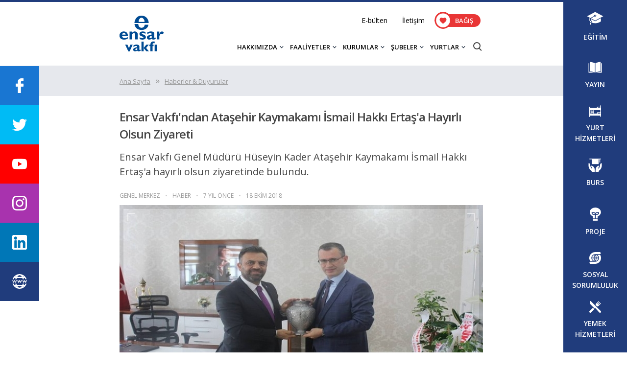

--- FILE ---
content_type: text/html; charset=UTF-8
request_url: https://ensar.org/haber/2018/10/18/ensar-vakfindan-atasehir-kaymakami-ismail-hakki-ertasa-hayirli-olsun-ziyareti
body_size: 22446
content:
<!DOCTYPE html><html lang="tr" class="pc w1" itemscope itemtype="http://schema.org/Organization"><head><meta http-equiv="Content-Type" content="text/html; charset=utf-8" /><meta http-equiv="Cache-control" content="max-age=864000"><title>Ensar Vakfı'ndan Ataşehir Kaymakamı İsmail Hakkı Ertaş'a Hayırlı Olsun Ziyareti</title><meta property="og:description" content="Ensar Vakfı Genel Müdürü Hüseyin Kader Ataşehir Kaymakamı İsmail Hakkı Ertaş'a hayırlı olsun ziyaretinde bulundu."><meta property="og:image" content="https://media.ensar.org/image/haber/2018/10/1539866460_1697.jpg"><meta property="og:title" content="Ensar Vakfı'ndan Ataşehir Kaymakamı İsmail Hakkı Ertaş'a Hayırlı Olsun Ziyareti"><meta property="og:site_name" content="Ensar Vakfı"><meta property="og:url" content="https://ensar.org/haber/2018/10/18/ensar-vakfindan-atasehir-kaymakami-ismail-hakki-ertasa-hayirli-olsun-ziyareti"><meta name="twitter:card" value="summary" /><meta name="twitter:url" value="https://ensar.org/haber/2018/10/18/ensar-vakfindan-atasehir-kaymakami-ismail-hakki-ertasa-hayirli-olsun-ziyareti" /><meta name="twitter:site" value="@EnsarVakfi" /><meta name="twitter:site:id" value="1300210784" /><meta name="twitter:creator" value="@EnsarVakfi" /><meta name="twitter:creator:id" value="1300210784" /><meta name="twitter:title" value="Ensar Vakfı'ndan Ataşehir Kaymakamı İsmail Hakkı Ertaş'a Hayırlı Olsun Ziyareti" /><meta name="twitter:description" value="Ensar Vakfı Genel Müdürü Hüseyin Kader Ataşehir Kaymakamı İsmail Hakkı Ertaş'a hayırlı olsun ziyaretinde bulundu." /><meta name="twitter:image" value="https://media.ensar.org/image/haber/2018/10/1539866460_1697.jpg" /><meta name="DC.title" lang="tr" content="Ensar Vakfı'ndan Ataşehir Kaymakamı İsmail Hakkı Ertaş'a Hayırlı Olsun Ziyareti"><meta name="DC.creator" content=""><meta name="DC.subject" lang="tr" content=""><meta name="DC.description" lang="tr" content="Ensar Vakfı Genel Müdürü Hüseyin Kader Ataşehir Kaymakamı İsmail Hakkı Ertaş'a hayırlı olsun ziyaretinde bulundu."><meta name="DC.publisher" content=""><meta name="DC.date" scheme="W3CDTF" content="2018-10-18 15:41:00"><meta name="DC.type" scheme="DCMIType" content="Text"><meta name="DC.format" scheme="IMT" content="text/html"><meta name="DC.Language" content="tr-TR"><meta name="description" content="Ensar Vakfı Genel Müdürü Hüseyin Kader Ataşehir Kaymakamı İsmail Hakkı Ertaş'a hayırlı olsun ziyaretinde bulundu."><meta name="keywords" content="Ensar Vakfı,Hüseyin Kader,Ataşehir Kaymakamı"><meta name="theme-color" content="#203c7c"><meta name="viewport" content="width=device-width, initial-scale=1"><link rel="shortcut icon" type="image/x-icon" href="https://ensar.org/theme/img/favicon.ico"><link rel="preconnect" href="https://fonts.googleapis.com"><link rel="preconnect" href="https://fonts.gstatic.com" crossorigin><link href="https://fonts.googleapis.com/css?family=Open+Sans:600,400&family=Montserrat:400,700,900&display=swap" rel="stylesheet" type="text/css"><script type="text/javascript" src="https://ensar.org/theme/js/jquery.js?30"></script><style>body:before{content:"";display:block;width:100%;height:4px;background-color:#203c7c}.center{width:100%;margin:0 auto}@media all and (min-width:1400px){.center{padding-right:80px;max-width:1080px}}@media all and (max-width:1399px) and (min-width:1300px){.center{padding-right:50px;max-width:1050px}}@media all and (max-width:1299px) and (min-width:1000px){.center{padding-right:50px;max-width:792px}}@media all and (max-width:999px) and (min-width:768px){.center{max-width:768px}}</style><link rel="stylesheet" href="https://ensar.org/theme/css/style.min.css??30?2" type="text/css"><link rel="stylesheet" href="https://ensar.org/apps/fancybox/3.2.1/dist/jquery.fancybox.min.css?9765??30?2" type="text/css"></head><body><header id="h"><div class="center"><div id="mm"><div></div><div></div><div></div></div><a href="https://ensar.org/" title="Ensar Vakfı"><div id="logo"></div></a><div class="s-i _25 mm_vis"><div id="y"></div><div id="c"></div></div><div id="m"><div id="t" class="mm_none"><ul><li><a href="https://ensar.org/e-bulten">E-bülten</a></li><li><a href="https://ensar.org/iletisim">İletişim</a></li></ul><a target="_blank" href="https://bagis.ensar.org"><div class="donate-but"><svg xmlns="http://www.w3.org/2000/svg" xmlns:xlink="http://www.w3.org/1999/xlink" x="0px" y="0px" width="35px" height="35px" viewBox="-201.887 -98.392 871.457 871.457" enable-background="new -201.887 -98.392 871.457 871.457" xml:space="preserve"><circle id="daire" fill="#e93636" cx="233.842" cy="337.337" r="435.729"/><circle fill="#FFFFFF" cx="232.5" cy="340.336" r="353.982"/><path id="heart"  fill="#e93636" d="M415.182,206.109c-22.314-24.203-52.934-37.532-86.223-37.532c-24.885,0-47.672,7.867-67.734,23.38 c-10.124,7.831-19.296,17.411-27.383,28.593c-8.084-11.179-17.26-20.762-27.386-28.593c-20.059-15.513-42.847-23.38-67.731-23.38 c-33.29,0-63.912,13.33-86.227,37.532c-22.048,23.92-34.194,56.598-34.194,92.019c0,36.457,13.586,69.829,42.755,105.026 c26.094,31.484,63.597,63.445,107.026,100.455c14.83,12.639,31.639,26.965,49.092,42.226c4.611,4.038,10.528,6.262,16.665,6.262 c6.134,0,12.054-2.224,16.658-6.256c17.454-15.263,34.272-29.596,49.108-42.241c43.424-37.003,80.926-68.961,107.02-100.448 c29.17-35.194,42.752-68.566,42.752-105.026C449.38,262.707,437.235,230.029,415.182,206.109z"/></svg>BAĞIŞ</div></a></div><div id="b"><div class="mm_vis" style="width:100%;padding:20px 0 5px 0"><a style="width:105px;display:block;margin:0 auto" target="_blank" href="https://bagis.ensar.org"><div class="donate-but"><svg xmlns="http://www.w3.org/2000/svg" xmlns:xlink="http://www.w3.org/1999/xlink" x="0px" y="0px" width="35px" height="35px" viewBox="-201.887 -98.392 871.457 871.457" enable-background="new -201.887 -98.392 871.457 871.457" xml:space="preserve"><circle id="daire" fill="#e93636" cx="233.842" cy="337.337" r="435.729"/><circle fill="#FFFFFF" cx="232.5" cy="340.336" r="353.982"/><path id="heart"  fill="#e93636" d="M415.182,206.109c-22.314-24.203-52.934-37.532-86.223-37.532c-24.885,0-47.672,7.867-67.734,23.38 c-10.124,7.831-19.296,17.411-27.383,28.593c-8.084-11.179-17.26-20.762-27.386-28.593c-20.059-15.513-42.847-23.38-67.731-23.38 c-33.29,0-63.912,13.33-86.227,37.532c-22.048,23.92-34.194,56.598-34.194,92.019c0,36.457,13.586,69.829,42.755,105.026 c26.094,31.484,63.597,63.445,107.026,100.455c14.83,12.639,31.639,26.965,49.092,42.226c4.611,4.038,10.528,6.262,16.665,6.262 c6.134,0,12.054-2.224,16.658-6.256c17.454-15.263,34.272-29.596,49.108-42.241c43.424-37.003,80.926-68.961,107.02-100.448 c29.17-35.194,42.752-68.566,42.752-105.026C449.38,262.707,437.235,230.029,415.182,206.109z"/></svg>BAĞIŞ</div></a></div><ul><li><div class="down a">HAKKIMIZDA</div><ul><li><a class="a" href="https://ensar.org/hakkimizda/ensar-vakfi">Ensar Vakfı</a></li><li><a class="a" href="https://ensar.org/hakkimizda/mutevelli-heyeti">Mütevelli Heyeti</a></li><li><a class="a" href="https://media.ensar.org/dir/ensar/kurumsal-kimlik.pdf" target="_blank">Kurumsal Kimlik (PDF)</a></li><li><a class="a" href="https://ensar.org/haberler-duyurular">Haberler</a></li></ul></li><li><div class="down a">FAALİYETLER</div><ul><li><a class="a" href="https://ensar.org/faaliyetler/egitimler">Eğitim</a></li><li><a class="a" href="https://ensar.org/faaliyetler/yayinlar">Yayın</a></li><li><a class="a" href="https://ensar.org/faaliyetler/yurt-hizmetleri">Yurt Hizmetleri</a></li><li><a class="a" href="https://ensar.org/faaliyetler/burs">Burs</a></li><li><a class="a" href="https://ensar.org/faaliyetler/projeler">Proje</a></li><li><a class="a" href="https://ensar.org/faaliyetler/sosyal-sorumluluk">Sosyal Sorumluluk</a></li><li><a class="a" href="https://ensar.org/faaliyetler/yemek-hizmetleri">Yemek Hizmetleri</a></li><li><a class="a" href="https://ensar.org/genc-ensar">Genç Ensar</a></li><li><a class="a" href="https://ensar.org/hanimlar-komisyonu">Hanımlar Komisyonu</a></li></ul></li><li><div class="down a">KURUMLAR</div><ul><li><a class="a" href="https://ensar.org/kurumlar/istanbul-tasarim-merkezi">İstanbul Tasarım Merkezi</a></li><li><a class="a" href="https://ensar.org/kurumlar/degerler-egitimi-merkezi">Değerler Eğitimi Merkezi</a></li><li><a class="a" href="https://ensar.org/kurumlar/ensar-yayin-grubu">Ensar Yayın Grubu</a></li></ul></li><li><div class="down a">ŞUBELER</div><ul><li><a class="a" href="https://ensar.org/subeler">Şube Listesi</a></li><li><a class="a" href="https://ensar.org/subeler/harita">Şube Haritası</a></li><li><a class="a" href="https://ensar.org/haberler-duyurular/subeler">Şube Haberleri</a></li></ul></li><li class="right"><div class="down a">YURTLAR</div><ul><li><a class="a" href="https://ensar.org/yurtlar/kiz-ogrenci-yurtlari">Kız Öğrenci Yurtları</a></li><li><a class="a" href="https://ensar.org/yurtlar/erkek-ogrenci-yurtlari">Erkek Öğrenci Yurtları</a></li><li><a class="a" href="https://ensar.org/yurtlar">Tüm Öğrenci Yurtları</a></li><li><a class="a" href="https://yurt.ensar.org">Başvuru Formu</a></li></ul></li><li class="mm_vis"><a class="a" href="https://ensar.org/e-bulten">E-BÜLTEN</a></li><li class="mm_vis"><a class="a" href="https://ensar.org/iletisim">İLETİŞİM</a></li></ul><div class="s-i _20 mm_none"><div id="y"></div><div id="c"></div></div></div></div></div></header><style>#_m .bg_grey{  padding:20px 0;background-color:#e6e8ed }#_m .ic p{ font-size:16px; line-height:29px; color:#000;}#_m .ic b,#_m .ic strong{ font-weight:600}#_m .mob_pad { padding-left:20px; padding-right:20px}#_m .left{width:100%; padding-bottom:10px;}.ic #h_top h1{font-size:24px; line-height:35px; margin:25px 0 15px 0; color:#444; letter-spacing:-1px}.ic #h_top #ozet{font-size:20px; line-height:30px; margin:0 0 15px 0; color:#444;}#h_mid{ font-size:0}.ic #icerik{width:100%;padding-bottom:30px;display:inline-block;vertical-align:top}.ic #right{display:inline-block;vertical-align:top; }#detay{ padding:10px 0;width:100%;display:inline-block}.ic #detay>*{ font-size:12px; line-height:18px; color:#999;display:inline-block}.ic #detay>*:not(:last-child)::after{content:"•";margin:0 10px;font-size:12px; line-height:18px; color:#ccc}.ic .icerik { padding:15px 40px 15px 80px; position:relative}.ic .icerik>p:first-of-type:first-letter {    display: inline-block;    float: left;    font-size: 56px;    line-height: 56px;    vertical-align: top;    margin-right: 11px;    font-weight: 700;}.ic .icerik p a{color:#09F!important;display: inline;}.ic .icerik a:hover{text-decoration: underline;}.ic .icerik p img{max-width:100%!important;height:auto!important;}.ic .icerik h2,.ic .icerik h3,.ic .icerik h4{font-size: 18px;    line-height: 30px;    color: #000;font-weight:600}.ic .icerik ul,.ic .icerik ol{ padding-left:35px}.ic .icerik li {    font-size: 16px;    line-height: 28px;    color: #000;}.ic .icerik img[style*="float: right"]{margin:20px 0 20px 20px!important}.ic .icerik img[style*="float:right"]{margin:20px 0 20px 20px!important}.ic .icerik img[style*="float: left"]{margin:20px 20px 0 20px!important}.ic .icerik img[style*="float:left"]{margin:20px 20px 0 20px!important}.ic .icerik #shr:before{ content:""; display:inline-block; width:50px; height:50px; background-color: #e6e8ed;background-image: url("[data-uri]");background-size:17px; background-position:center; background-repeat:no-repeat; cursor:pointer}.ic .icerik #shr div{background-color:#e6e8ed;}.ic .icerik #shr a{ display:inline-block; width:50px; height:50px;background-size:20px; background-position:center; background-repeat:no-repeat; cursor:pointer;}.ic .icerik #shr a:hover{ opacity:.7; background-color: #f4f5f6;}@media all and (min-width:580px){.ic .icerik #shr{ position:absolute; top:41px;left:0; width:50px;display:inline-block;padding:5px 0;background-color: #e6e8ed;}.ic .icerik #shr div{width:100%}.ic .icerik #shr div{width:50px}}@media all and (min-width:1300px){.ic #icerik{ width:calc(100% - 320px);}.ic #right{width:320px;padding:38px 0 40px 20px}}@media all and (max-width:1299px) and (min-width:1000px){.ic #right{ display:none}}@media all and (max-width:999px) and (min-width:580px){.ic #right{ display:none}}@media all and (max-width:579px){.ic #h_top h1{font-size:20px; line-height:30px;}.ic #h_top #ozet{font-size:17px; line-height:25px;}.ic #right{width:300px; display:block; margin:0 auto}.ic #detay>*:not(:last-child)::after{margin:0 5px;}.ic .icerik { padding:0 0 15px 0;}.ic .icerik #shr{display:block;padding:0 5px; text-align:center; border-bottom-right-radius:3px}.ic .icerik #shr div{display:inline-block;}.ic #detay>*{letter-spacing:-1px}#icerik #foto{margin-left:-20px; width:calc(100% + 40px)}.ic .icerik #shr{ margin:20px 0}}.ic .icerik iframe{ width:100% !important}.ic .icerik #shr a#f{background-color:#1976d2;background-image: url("[data-uri]");}.ic .icerik #shr a#t{background-color:#1da1f2;background-image: url("[data-uri]")}.ic .icerik #shr a#l{background-color:#0077B7;background-image: url("[data-uri]")}.ic .icerik #shr a#wa{background-color:#1bd741;background-image: url("[data-uri]")}.editor_button{border-radius:5px;font-size:16px;font-weight:600;color:#fff;line-height:20px;padding:15px 45px 15px 30px;background-image:linear-gradient(90deg,#243473 50%,#303 100%);position:relative;display:inline-block;margin-bottom:20px;text-decoration:none;border:none;cursor:pointer}.editor_button:before{content:"";position:absolute;right:50px;top:0;width:0;height:0;border-style:solid;border-width:0 0 50px 20px;border-color:transparent transparent rgba(255,255,255,.12) transparent;-webkit-transition:all .3 ease-in-out;-moz-transition:all .3s ease-in-out;-o-transition:all .3s ease-in-out;transition:all .3s ease-in-out;opacity:1;visibility:visible}.editor_button:after{content:"";background:rgba(255,255,255,.12);height:50px;position:absolute;right:0;top:0;display:inline-block;width:50px;-webkit-transition:all .3 ease-in-out;-moz-transition:all .3s ease-in-out;-o-transition:all .3s ease-in-out;transition:all .3s ease-in-out}.editor_button:hover:before{opacity:0;visibility:hidden;right:100%!important}.editor_button:hover:after{width:100%!important}#galeri img{ cursor:pointer}#galeri a{ display:inline-block; margin:5px 5px 0 0; background-size: cover; vertical-align:top;background-position: center center;}#galeri a:hover{opacity:.8}#ht{ font-size:20px; line-height:40px;font-weight:600;letter-spacing:-1px}@media all and (min-width:640px){#galeri a{ width:calc((100% - 15px) / 4); height:80px}#galeri a:nth-child(4n){margin-right:0}}@media all and (max-width:639px) and (min-width:501px){#galeri a{ width:calc((100% - 10px) / 3); height:80px}#galeri a:nth-child(3n){margin-right:0}}@media all and (max-width:501px){#galeri a{ width:calc((100% - 5px) / 2); height:80px}#galeri a:nth-child(2n){margin-right:0}}#foto{ position:relative}#foto:before {    border: .5rem solid rgba(0,0,0,.1);    will-change: border;    z-index: 1;}#foto:after,#foto:before {    content: "";    position: absolute;    top: 0;    left: 0;    right: 0;    bottom: 0;    -webkit-transition: all .2s;    transition: all .2s;}#foto:after {    margin: 1rem;    border: 2px solid rgba(255,255,255,.5);    -webkit-clip-path: polygon(0 calc(100% - 1rem),0 100%,1rem 100%,1rem 0,0 0,0 1rem,100% 1rem,100% 0,calc(100% - 1rem) 0,calc(100% - 1rem) 100%,100% 100%,100% calc(100% - 1rem));    clip-path: polygon(0 calc(100% - 1rem),0 100%,1rem 100%,1rem 0,0 0,0 1rem,100% 1rem,100% 0,calc(100% - 1rem) 0,calc(100% - 1rem) 100%,100% 100%,100% calc(100% - 1rem));z-index:2;cursor:pointer}#foto:hover:after {    border-color: #fff;    -webkit-transform: scale(.9);    transform: scale(.9);}figure#foto img{aspect-ratio: 1.8817204301075}</style><main id="_m"><div id="sayfa"><style>#_m #here{ display:block; padding:0; margin:0;}#_m #here li{ margin-right:10px;}#_m #here li, #_m #here a{ display:inline-block; font-size:13px; line-height:20px; color:#999;}#_m #here a{text-decoration: underline;}#_m #here li:not(:last-child)::after{content:"\00BB";display:inline-block;margin-left:10px;font-size:18px;line-height:20px;}#_m #here a:hover{ text-decoration:underline}</style><div class="bg_grey mob_pad"><div class="center"><ul id="here"><li><a href="https://ensar.org/">Ana Sayfa</a></li><li><a href="https://ensar.org/haberler-duyurular">Haberler & Duyurular</a></li></ul></div></div><div class="mob_pad"><div class="center" id="mh"><div class="left"><div class="ic"><article id="h_top"><h1>Ensar Vakfı'ndan Ataşehir Kaymakamı İsmail Hakkı Ertaş'a Hayırlı Olsun Ziyareti</h1><div id="ozet">Ensar Vakfı Genel Müdürü Hüseyin Kader Ataşehir Kaymakamı İsmail Hakkı Ertaş'a hayırlı olsun ziyaretinde bulundu.</div></article><div id="h_mid"><article id="icerik"><div id="detay"><div id="kurum">GENEL MERKEZ</div><div>HABER</div><div>7 YIL ÖNCE</div><time datetime="2018-10-18 15:41:00">18 EKİM 2018</time></div><figure id="foto"><img alt="Ensar Vakfı'ndan Ataşehir Kaymakamı İsmail Hakkı Ertaş'a Hayırlı Olsun Ziyareti" src="https://media.ensar.org/dir/haber/2018/10/1539866460_1697.jpg" width="100%" height="auto" /></figure><div class="icerik"><div id="shr"><div><a title="Whatsapp'ta Paylaş" target="_blank" href="https://web.whatsapp.com/send?text=Ensar Vakfı'ndan Ataşehir Kaymakamı İsmail Hakkı Ertaş'a Hayırlı Olsun Ziyareti : https://ensar.org/haber/2018/10/18/ensar-vakfindan-atasehir-kaymakami-ismail-hakki-ertasa-hayirli-olsun-ziyareti" id="wa"></a><a title="Facebook'ta Paylaş" target="_blank" href="https://www.facebook.com/share.php?u=https://ensar.org/haber/2018/10/18/ensar-vakfindan-atasehir-kaymakami-ismail-hakki-ertasa-hayirli-olsun-ziyareti" id="f"></a><a title="Twitter'da Paylaş" target="_blank" href="https://twitter.com/intent/tweet?text=Ensar Vakfı'ndan Ataşehir Kaymakamı İsmail Hakkı Ertaş'a Hayırlı Olsun Ziyareti&url=https://ensar.org/haber/2018/10/18/ensar-vakfindan-atasehir-kaymakami-ismail-hakki-ertasa-hayirli-olsun-ziyareti&via=EnsarVakfi" id="t"></a><a title="Linkedin'de Paylaş" target="_blank" href="http://www.linkedin.com/shareArticle?url=https://ensar.org/haber/2018/10/18/ensar-vakfindan-atasehir-kaymakami-ismail-hakki-ertasa-hayirli-olsun-ziyareti" id="l"></a></div></div><p>Ensar Vakfı Genel M&uuml;d&uuml;r&uuml; H&uuml;seyin Kader yeni g&ouml;reve başlayan Ataşehir Kaymakamı İsmail Hakkı Ertaş&#39;a hayırlı olsun ziyaretinde bulundu.</p></div></article><div id="right"><a style="margin-bottom:20px;display:block" target="_blank" href="https://istanbultasarimmerkezi.org/eda-s-ozbekkangay-ile-ebru-atolyesi_L595.html"><img title="Eda S. Özbekkangay ile Ebru Atölyesi" src="https://ensar.org/theme/img/img-bg.png" data-src="https://media.ensar.org/dir/reklam/20231007143200244570296.jpg" width="100%" height="auto" /></a><a style="margin-bottom:20px;display:block" target="_blank" href="https://istanbultasarimmerkezi.org/fatma-husna-koc-ile-husn-i-hat-atolyesi_L598.html"><img title="Fatma Hüsna Koç ile Hüsn-i Hat Atölyesi" src="https://ensar.org/theme/img/img-bg.png" data-src="https://media.ensar.org/dir/reklam/202310071436261579782796.jpg" width="100%" height="auto" /></a></div></div></div></div></div></div></div></main><script>$(document).ready(function() {$('#foto.tri').click(function(){$('#galeri a:first-child').trigger('click');});$("[data-fancybox]").fancybox({buttons : ['fullScreen','thumbs','close']});});</script><script type="application/ld+json">{    "@context": "http://schema.org",    "@type": "WebSite",    "name": "Ensar Vakfı'ndan Ataşehir Kaymakamı İsmail Hakkı Ertaş'a Hayırlı Olsun Ziyareti",    "url": "https://ensar.org/haber/2018/10/18/ensar-vakfindan-atasehir-kaymakami-ismail-hakki-ertasa-hayirli-olsun-ziyareti",    "inLanguage": "tr-tr","about":"Ensar Vakfı'ndan Ataşehir Kaymakamı İsmail Hakkı Ertaş'a Hayırlı Olsun Ziyareti","description":"Ensar Vakfı Genel Müdürü Hüseyin Kader Ataşehir Kaymakamı İsmail Hakkı Ertaş'a hayırlı olsun ziyaretinde bulundu.","genre":["haberler","duyurular","ensar vakfı"]}</script><script type="application/ld+json">{    "@context": "http://schema.org",    "@type": "BreadcrumbList",    "itemListElement":[{        "@type": "ListItem",        "position": "1","item": {"@type": "WebPage","@id": "https://ensar.org/","name": "Ensar Vakfı"}    },{        "@type": "ListItem",        "position": "2","item": {"@type": "WebPage","@id": "https://ensar.org/haberler-duyurular","name": "Haberler & Duyurular - Ensar Vakfı"}    },{        "@type": "ListItem",        "position": "3","item": {"@type": "WebPage","@id": "https://ensar.org/haber/2018/10/18/ensar-vakfindan-atasehir-kaymakami-ismail-hakki-ertasa-hayirli-olsun-ziyareti","name": "Ensar Vakfı'ndan Ataşehir Kaymakamı İsmail Hakkı Ertaş'a Hayırlı Olsun Ziyareti"}    }]}</script><footer id="_ft"><div class="center"><div id="lg"><center><img alt="Ensar Vakfı" width="150" height="93" data-src="https://ensar.org/theme/img/ensar-vakfi-beyaz.svg?1"><a id="dn" target="_blank" href="https://bagis.ensar.org"><div class="donate-but bb"><svg xmlns="http://www.w3.org/2000/svg" xmlns:xlink="http://www.w3.org/1999/xlink" x="0px" y="0px" width="35px" height="35px" viewBox="-201.887 -98.392 871.457 871.457" enable-background="new -201.887 -98.392 871.457 871.457" xml:space="preserve"><circle id="daire" fill="#e93636" cx="233.842" cy="337.337" r="435.729"/><circle fill="#FFFFFF" cx="232.5" cy="340.336" r="353.982"/><path id="heart"  fill="#e93636" d="M415.182,206.109c-22.314-24.203-52.934-37.532-86.223-37.532c-24.885,0-47.672,7.867-67.734,23.38 c-10.124,7.831-19.296,17.411-27.383,28.593c-8.084-11.179-17.26-20.762-27.386-28.593c-20.059-15.513-42.847-23.38-67.731-23.38 c-33.29,0-63.912,13.33-86.227,37.532c-22.048,23.92-34.194,56.598-34.194,92.019c0,36.457,13.586,69.829,42.755,105.026 c26.094,31.484,63.597,63.445,107.026,100.455c14.83,12.639,31.639,26.965,49.092,42.226c4.611,4.038,10.528,6.262,16.665,6.262 c6.134,0,12.054-2.224,16.658-6.256c17.454-15.263,34.272-29.596,49.108-42.241c43.424-37.003,80.926-68.961,107.02-100.448 c29.17-35.194,42.752-68.566,42.752-105.026C449.38,262.707,437.235,230.029,415.182,206.109z"/></svg>BAĞIŞ</div></a><div id="kr">Ensar Vakfı, Bakanlar Kurulu'nun 16.08.2012 tarih ve 2012/3582 sayılı kararı ile kamu yararına çalışan bir vakıftır.</div></center><div id="cr">copyright &copy; Ensar Vakfı</div></div><div id="mn"><div class="cl"><div class="t">KURUMSAL</div><ul><li><a href="https://ensar.org/hakkimizda/ensar-vakfi">Hakkımızda</a></li><li><a href="https://ensar.org/haberler-duyurular">Haberler</a></li><li><a href="https://ensar.org/e-bulten">E-Bülten</a></li><li><a href="https://ensar.org/iletisim">İletişim</a></li><li><a href="https://media.ensar.org/dir/ensar/kurumsal-kimlik.pdf">Kurumsal Kimlik (PDF)</a></li></ul></div><div class="cl"><div class="t">FAALİYETLER</div><ul><li><a href="https://ensar.org/faaliyetler/egitimler">Eğitim</a></li><li><a href="https://ensar.org/faaliyetler/yayinlar">Yayın</a></li><li><a href="https://ensar.org/faaliyetler/yurt-hizmetleri">Yurt Hizmetleri</a></li><li><a href="https://ensar.org/faaliyetler/burs">Burs</a></li><li><a href="https://ensar.org/faaliyetler/projeler">Proje</a></li><li><a href="https://ensar.org/faaliyetler/sosyal-sorumluluk">Sosyal Sorumluluk</a></li><li><a href="https://ensar.org/faaliyetler/yemek-hizmetleri">Yemek Hizmetleri</a></li><li><a href="https://ensar.org/genc-ensar">Genç Ensar</a></li><li><a href="https://ensar.org/hanimlar-komisyonu">Hanımlar Komisyonu</a></li></ul></div><div class="cl"><div class="t">KURUMLAR</div><ul><li><a href="https://ensar.org/kurumlar/degerler-egitimi-merkezi">Değerler Eğitimi Merkezi</a></li><li><a href="https://ensar.org/kurumlar/istanbul-tasarim-merkezi">İstanbul Tasarım Merkezi</a></li><li><a href="https://ensar.org/kurumlar/ensar-yayin-grubu">Ensar Yayın Grubu</a></li></ul></div><div class="cl"><div class="t">ŞUBELER</div><ul><li><a href="https://ensar.org/subeler">Şube Listesi</a></li><li><a href="https://ensar.org/haberler-duyurular/subeler">Şube Haberleri</a></li></ul><div class="t">YURTLAR</div><ul><li><a href="https://ensar.org/yurtlar/kiz-ogrenci-yurtlari">Kız Öğrenci Yurtları</a></li><li><a href="https://ensar.org/yurtlar/erkek-ogrenci-yurtlari">Erkek Öğrenci Yurtları</a></li><li><a href="https://ensar.org/yurtlar">Tüm Öğrenci Yurtları</a></li></ul></div></div><div id="scmd"><a target="_blank" title="Twitter" data-bg="https://ensar.org/theme/img/twitter.svg" href="https://twitter.com/ensarvakfi"></a><a target="_blank" title="Facebook" data-bg="https://ensar.org/theme/img/facebook.svg" href="https://www.facebook.com/ensarinfo"></a><a target="_blank" title="Youtube" data-bg="https://ensar.org/theme/img/youtube.svg" href="https://www.youtube.com/c/EnsarVakf%C4%B1EnsarTV"></a><a target="_blank" title="Instagram" data-bg="https://ensar.org/theme/img/instagram.svg" href="https://www.instagram.com/ensarvakfi"></a></div></div></footer><div id="search"><div id="search_"><div id="cell"><div id="search_c"><div id="cl"><div></div><div></div></div><div id="t" class="fnt_m h2">Web Sitede Ara</div><form id="ara" action="https://ensar.org/ara" method="get"><input class="s" type="text" name="ara" placeholder="Aramak için bir şeyler yazın" /><button class="s-i _20"><div id="y"></div><div id="c"></div></button></form><div id="cat"><div style="font-size:14px; line-height:18px;margin:20px 0 0 0">Güncel Aramalar</div><a href="https://istanbultasarimmerkezi.org/online-egitimler.php" class="ok_r">Online Eğitimler</a><a href="https://ensar.org/yurtlar/kiz-ogrenci-yurtlari" class="ok_r">Kız Yurtları</a><a href="https://ensar.org/faaliyetler/egitim" class="ok_r">Eğitimler</a><a href="https://ensar.org/duyuru/2020/10/26/eurodesk-ile-avrupa-firsatlarini-kesfetmek-ister-misin" class="ok_r">Eurodesk Temas Noktası</a><a href="https://yurt.ensar.org/" class="ok_r">Öğrenci Yurdu Başvurusu</a><a href="https://ensar.org/faaliyetler/sosyal-sorumluluk" class="ok_r">Sosyal Sorumluluk</a></div></div></div></div></div><div id="s-m"><div id="o"><div><div></div><div></div></div></div><div id="cl"><div></div><div></div></div><div class="s-m" id="_f"><div id="t">Facebook<br />Hesaplarımız</div><div id="lst"><a target="_blank" href="https://www.facebook.com/ensarinfo"><div id="s-t">Genel Merkez</div><div id="s-l">/ensarinfo</div></a><a target="_blank" href="https://www.facebook.com/degerleregitimimerkezi"><div id="s-t">Değerler Eğitimi Merkezi</div><div id="s-l">/degerleregitimimerkezi</div></a><a target="_blank" href="https://www.facebook.com/istanbultasarimmerkezi"><div id="s-t">İstanbul Tasarım Merkezi</div><div id="s-l">/istanbultasarimmerkezi</div></a><a target="_blank" href="https://www.facebook.com/ensaryayingrubu"><div id="s-t">Ensar Yayın Grubu</div><div id="s-l">/ensaryayingrubu</div></a><a target="_blank" href="https://www.facebook.com/GencEnsarGenelMerkez"><div id="s-t">Genç Ensar</div><div id="s-l">/GencEnsarGenelMerkez</div></a><a target="_blank" href="https://www.facebook.com/ensarvakfihanimlar"><div id="s-t">Hanımlar Komisyonu</div><div id="s-l">/ensarvakfihanimlar</div></a></div></div><div class="s-m" id="_t"><div id="t">Twitter<br />Hesaplarımız</div><div id="lst"><a target="_blank" href="https://twitter.com/ensarvakfi"><div id="s-t">Genel Merkez</div><div id="s-l">/ensarvakfi</div></a><a target="_blank" href="https://twitter.com/demkurumsal"><div id="s-t">Değerler Eğitimi Merkezi</div><div id="s-l">/demkurumsal</div></a><a target="_blank" href="https://twitter.com/itasarimmerkezi"><div id="s-t">İstanbul Tasarım Merkezi</div><div id="s-l">/itasarimmerkezi</div></a><a target="_blank" href="https://twitter.com/EnsarYayinGrubu"><div id="s-t">Ensar Yayın Grubu</div><div id="s-l">/EnsarYayinGrubu</div></a><a target="_blank" href="https://twitter.com/KariyerStaj"><div id="s-t">Kariyer ve Staj Ofisi</div><div id="s-l">/KariyerStaj</div></a><a target="_blank" href="https://twitter.com/GencEnsarGM"><div id="s-t">Genç Ensar</div><div id="s-l">/GencEnsarGM</div></a><a target="_blank" href="https://twitter.com/EnsarHanimlar"><div id="s-t">Hanımlar Komisyonu</div><div id="s-l">/EnsarHanimlar</div></a></div></div><div class="s-m" id="_y"><div id="t">Youtube<br />Hesaplarımız</div><div id="lst"><a target="_blank" href="https://www.youtube.com/c/EnsarVakfıEnsarTV"><div id="s-t">Genel Merkez</div><div id="s-l">/EnsarVakfıEnsarTV</div></a><a target="_blank" href="https://www.youtube.com/c/DeğerlerEğitimiMerkezi/"><div id="s-t">Değerler Eğitimi Merkezi</div><div id="s-l">/DeğerlerEğitimiMerkezi</div></a><a target="_blank" href="https://www.youtube.com/c/itasarimmerkezi"><div id="s-t">İstanbul Tasarım Merkezi</div><div id="s-l">/itasarimmerkezi</div></a><a target="_blank" href="https://www.youtube.com/channel/UCnNmSaD6QUKK1aU5FjOO9vw"><div id="s-t">Ensar Yayın Grubu</div></a><a target="_blank" href="https://www.youtube.com/channel/UCEB2IBX0xWxjB7OoQeKJYZA"><div id="s-t">Kariyer ve Staj Ofisi</div></a><a target="_blank" href="https://www.youtube.com/channel/UCmFRR53qOYp-raU_bHe0ICQ"><div id="s-t">Genç Ensar</div></a></div></div><div class="s-m" id="_i"><div id="t">Instagram<br />Hesaplarımız</div><div id="lst"><a target="_blank" href="https://www.instagram.com/ensarvakfi"><div id="s-t">Genel Merkez</div><div id="s-l">/ensarvakfi</div></a><a target="_blank" href="https://www.instagram.com/demkurumsal"><div id="s-t">Değerler Eğitimi Merkezi</div><div id="s-l">/demkurumsal</div></a><a target="_blank" href="https://www.instagram.com/istanbultasarimmerkezi"><div id="s-t">İstanbul Tasarım Merkezi</div><div id="s-l">/istanbultasarimmerkezi</div></a><a target="_blank" href="https://www.instagram.com/ensaryayingrubu"><div id="s-t">Ensar Yayın Grubu</div><div id="s-l">/ensaryayingrubu</div></a><a target="_blank" href="https://www.instagram.com/kariyerstaj"><div id="s-t">Kariyer ve Staj Ofisi</div><div id="s-l">/kariyerstaj</div></a><a target="_blank" href="https://www.instagram.com/gencensargm"><div id="s-t">Genç Ensar</div><div id="s-l">/gencensargm</div></a><a target="_blank" href="https://www.instagram.com/ensarvakfihanimlar"><div id="s-t">Hanımlar Komisyonu</div><div id="s-l">/ensarvakfihanimlar</div></a></div></div><div class="s-m" id="_l"><div id="t">Linkedin<br />Hesaplarımız</div><div id="lst"><a target="_blank" href="https://www.linkedin.com/in/kariyer-ve-staj-ofisi-0231721ba"><div id="s-t">Kariyer ve Staj Ofisi</div></a></div></div><div class="s-m" id="_w"><div id="t">Web<br />Sitelerimiz</div><div id="lst"><a target="_blank" href="https://dem.org.tr"><div id="s-t">Değerler Eğitimi Merkezi</div><div id="s-l">dem.org.tr</div></a><a target="_blank" href="https://istanbultasarimmerkezi.org"><div id="s-t">İstanbul Tasarım Merkezi</div><div id="s-l">istanbultasarimmerkezi.org</div></a><a target="_blank" href="https://www.ensarnesriyat.com.tr"><div id="s-t">Ensar Yayın Grubu</div><div id="s-l">ensarnesriyat.com.tr</div></a><a target="_blank" href="https://ensar.tv"><div id="s-t">Ensar TV</div><div id="s-l">ensar.tv</div></a><a target="_blank" href="https://kariyerstajofisi.org"><div id="s-t">Kariyer ve Staj Ofisi</div><div id="s-l">kariyerstajofisi.org</div></a><a target="_blank" href="https://demokul.com"><div id="s-t">DEM Okul</div><div id="s-l">demokul.com</div></a></div></div><div id="ik"><ul><li id="f"></li><li id="t"></li><li id="y"></li><li id="i"></li><li id="l"></li><li id="w"></li></ul></div></div><div id="f-m"><div id="o"><div><div></div><div></div></div></div><div id="c"><div id="fmm"><div></div><div></div><div></div><div></div></div><ul class="mn"><li id="e"><div class="ok_r"><svg class="i" viewBox="0 0 512 512"><g><path d="M99.954,263.8l-27.546-14.691V350.47c0.138,0.102,0.293,0.193,0.432,0.293c1.772-15.141,12.662-27.427,27.115-31.183V263.8 z"/><ellipse cx="256.049" cy="171.364" rx="18.365" ry="9.182"/><path d="M222.745,183.006c-2.148-3.535-3.424-7.447-3.424-11.643c0-15.445,16.133-27.546,36.728-27.546 c20.594,0,36.729,12.102,36.729,27.546c0,15.444-16.135,27.546-36.729,27.546c-6.483,0-12.433-1.304-17.667-3.434l-113.757,60.666 l131.423,70.087L512,189.728L256.049,53.217L0.098,189.728l105.025,56.011L222.745,183.006z"/><path d="M109.135,391.733c-4.729,0-9.219-0.973-13.369-2.608c-3.314,13.353-4.995,27.023-4.995,40.825v20.384l5.078,2.534 c8.218,4.104,18.364,4.104,26.583,0l5.069-2.534V429.95c0-13.802-1.68-27.473-4.996-40.825 C118.354,390.761,113.864,391.733,109.135,391.733z"/><path d="M256.049,345.823c-1.488,0-2.965-0.358-4.325-1.074l-133.407-71.151v45.982c15.803,4.105,27.547,18.356,27.547,35.425 c0,8.393-2.939,16.041-7.695,22.239c1.148,3.931,2.195,7.87,3.085,11.854c34.901,13.883,71.639,20.999,109.295,20.999h10.991 c64,0,127.071-21.146,178.143-59.628V249.108l-179.31,95.641C259.014,345.465,257.537,345.823,256.049,345.823L256.049,345.823z"/><circle cx="109.135" cy="355.005" r="18.365"/></g></svg><span>EĞİTİM</span></div></li><li class="raken_trigger"><div class="ok_r"><svg class="i" viewBox="0 -40 448 448"><path d="m408 319.929688v-319.929688l-12.207031 1.023438c-48.957031 4.046874-96.976563 15.75-142.304688 34.6875l-21.488281 8.921874v318.664063l15.648438-6.503906c46.90625-19.515625 96.570312-31.589844 147.199218-35.792969zm0 0"/><path d="m448 47.296875h-24v280c.015625 4.171875-3.183594 7.65625-7.34375 8l-20.488281 1.679687c-5.914063.488282-11.8125 1.09375-17.6875 1.816407-1.90625.230469-3.800781.535156-5.695313.800781-3.960937.527344-7.914062 1.0625-11.855468 1.6875-2.296876.367188-4.578126.796875-6.867188 1.199219-3.527344.617187-7.0625 1.230469-10.582031 1.925781-2.402344.480469-4.800781 1.019531-7.25 1.539062-3.351563.710938-6.703125 1.4375-10.03125 2.230469-2.496094.59375-4.984375 1.222657-7.464844 1.855469-3.238281.800781-6.460937 1.664062-9.679687 2.5625-2.503907.6875-5.007813 1.414062-7.503907 2.148438-3.199219.945312-6.351562 1.90625-9.511719 2.914062-2.472656.800781-4.949218 1.601562-7.414062 2.398438-3.164062 1.066406-6.3125 2.167968-9.449219 3.304687-2.398437.871094-4.800781 1.746094-7.253906 2.664063-1.097656.417968-2.1875.863281-3.28125 1.289062h183.359375zm0 0"/><path d="m52.207031 1.023438-12.207031-1.023438v319.953125l14.199219 1.207031c50.597656 4.230469 100.21875 16.378906 147.046875 36l14.753906 6.136719v-318.664063l-21.464844-8.914062c-45.332031-18.941406-93.359375-30.648438-142.328125-34.695312zm0 0"/><path d="m0 47.296875v320h183.488281c-.984375-.386719-1.96875-.800781-2.960937-1.167969-2.289063-.871094-4.597656-1.703125-6.902344-2.542968-3.25-1.179688-6.496094-2.328126-9.769531-3.425782-2.367188-.800781-4.742188-1.578125-7.121094-2.335937-3.246094-1.066407-6.503906-2.070313-9.765625-3.007813-2.402344-.703125-4.800781-1.410156-7.199219-2.082031-3.289062-.910156-6.585937-1.773437-9.890625-2.621094-2.398437-.617187-4.800781-1.234375-7.253906-1.808593-3.351562-.800782-6.722656-1.535157-10.089844-2.257813-2.398437-.519531-4.800781-1.046875-7.199218-1.527344-3.488282-.6875-6.992188-1.304687-10.496094-1.917969-2.296875-.402343-4.59375-.800781-6.894532-1.210937-3.867187-.613281-7.746093-1.132813-11.625-1.65625-1.960937-.261719-3.90625-.574219-5.863281-.796875-5.867187-.710938-11.734375-1.316406-17.601562-1.816406l-21.535157-1.824219c-4.152343-.355469-7.335937-3.835937-7.320312-8v-280zm0 0"/></svg><span>YAYIN</span></div></li><li class="raken_trigger" id="yr"><div class="ok_r"><svg class="i" viewBox="0 0 512 512"><g><path d="m497 0c-8.284 0-15 6.716-15 15v47h-105c-24.813 0-45 20.187-45 45v15h-302v-45c0-8.284-6.716-15-15-15s-15 6.716-15 15v420c0 8.284 6.716 15 15 15s15-6.716 15-15v-45h452v45c0 8.284 6.716 15 15 15s15-6.716 15-15v-482c0-8.284-6.716-15-15-15zm-165 347v15h-122v-150h272v90h-105c-24.813 0-45 20.187-45 45zm-242-75h90v30h-90zm90-30h-90v-30h90zm-90 90h90v30h-90zm272-225c0-8.271 6.729-15 15-15h105v30h-120zm-332 105h30v150h-30zm332 150v-15c0-8.271 6.729-15 15-15h105v30z"/></g></svg><span>YURT<br />HİZMETLERİ</span></div></li><li class="raken_trigger"><div class="ok_r"><svg class="i" viewBox="0 0 512 512"><g><path d="m451 151v-121h30v-30h-450v30h90v181h270v-181h30v121z"/><path d="m449.632 228.021c-8.287 129.716-63.926 159.897-66.923 161.396l-13.682-26.704c.487-.267 31.467-18.909 45.306-91.161-71.158 5.931-129.401 61.522-137.943 133.964-3.574 30.425-5.39 61.865-5.39 91.484v15h120v-15c0-14.443 10.723-25.404 31.274-43.202 35.332-30.586 89.726-76.831 89.726-197.798v-75s-15.337 0-15.505.002c-24.868.166-45.277 22.201-46.863 47.019z"/><path d="m0 256c0 120.967 54.394 167.212 89.726 197.798 20.551 17.798 31.274 28.759 31.274 43.202v15h120v-15c0-29.619-1.816-61.059-5.391-91.483-8.542-72.442-66.784-128.033-137.943-133.964 13.839 72.252 44.819 90.894 45.306 91.161l-13.682 26.704c-2.997-1.5-58.636-31.681-66.923-161.396-1.586-24.818-21.995-46.853-46.862-47.02-.168-.002-15.505-.002-15.505-.002z"/></g></svg><span>BURS</span></div></li><li class="raken_trigger"><div class="ok_r"><svg class="i" viewBox="0 0 382.5 382.5"><g><path d="M128.574,335.853h134.853V380.5H128.574V335.853z"/><path d="M145.655,157.265h-30.566v2.976c0,16.823,16.536,30.509,36.859,30.509h30.567v-2.977 C182.515,170.951,165.979,157.265,145.655,157.265z"/><path d="M196,1C106.627,1,34.176,60.968,34.176,134.941c0,54.055,38.691,100.624,94.397,121.787v56.801h53.941 V213.073h-30.567c-35.195,0-63.83-23.701-63.83-52.833v-25.299h57.537c20.441,0,38.654,8.002,50.345,20.413 c11.69-12.41,29.904-20.413,50.346-20.413h57.537v25.299c0,29.132-28.636,52.833-63.831,52.833h-30.566v100.456h53.941v-56.801 c55.706-21.163,94.396-67.732,94.396-121.787C357.823,60.968,285.372,1,196,1z"/><path d="M276.912,160.241v-2.976h-30.566c-20.325,0-36.86,13.687-36.86,30.509v2.977h30.566 C260.376,190.75,276.912,177.063,276.912,160.241z"/></g></svg><span>PROJE</span></div></li><li id="ss"><div class="ok_r"><svg class="i" viewBox="0 0 512 512"><g><g><path d="m255.699 151c-8.024 0-26.55 31.644-29.42 90h58.839c-2.868-58.356-21.395-90-29.419-90z"/><path d="m315.123 241h74.061c-7.573-67.315-64.177-120-133.484-120 36.443 0 56.581 58.171 59.423 120z"/><path d="m196.276 241c2.842-61.829 22.98-120 59.423-120-69.307 0-125.911 52.685-133.484 120z"/><path d="m255.699 361c8.024 0 26.55-31.644 29.42-90h-58.839c2.869 58.356 21.396 90 29.419 90z"/><path d="m196.276 271h-74.061c7.573 67.315 64.177 120 133.484 120-36.443 0-56.581-58.171-59.423-120z"/><path d="m315.123 271c-2.842 61.829-22.98 120-59.423 120 69.307 0 125.911-52.685 133.484-120z"/></g><g><g><path d="m512 46-45 45h-212.202c-90.598.601-164.099 74.399-164.099 165 0 55.8 27.9 105.3 70.499 135h-121.5c-25.198-40.201-39.698-87.001-39.698-135 0-140.7 114.999-256 255.699-256h211.301z"/></g><path d="m512 256c0 140.7-115.601 256-256.301 256h-210.699l-45-46 45-45h210.699c90.901 0 165-74.099 165-165 0-55.8-27.9-105.3-70.499-135h121.5c25.199 40.201 40.3 87.001 40.3 135z"/></g></g></svg><span>SOSYAL<br />SORUMLULUK</span></div></li><li class="raken_trigger" id="ym"><div class="ok_r"><svg class="i" viewBox="0 0 512 512"><g><g><path d="M498.682,435.326L297.917,234.56L63.357,0H45.026l-3.743,9.511c-9.879,25.104-14.1,50.78-12.205,74.249 c2.16,26.752,12.323,49.913,29.392,66.982L241.58,333.852l24.152-24.152l169.285,189.293c16.84,16.84,45.825,17.84,63.665,0 C516.236,481.439,516.236,452.879,498.682,435.326z"/></g></g><g><g><path d="M156.728,291.442L13.317,434.853c-17.552,17.552-17.552,46.113,0,63.665c16.674,16.674,45.519,18.146,63.665,0 l143.412-143.412L156.728,291.442z"/></g></g><g><g><path d="M490.253,85.249l-81.351,81.35l-21.223-21.222l81.351-81.351l-21.222-21.222l-81.35,81.35l-21.222-21.222l81.351-81.35 L405.366,0.361L299.256,106.471c-12.981,12.981-20.732,30.217-21.828,48.535c-0.277,4.641-1.329,9.206-3.074,13.548l68.929,68.929 c4.342-1.747,8.908-2.798,13.548-3.075c18.318-1.093,35.554-8.846,48.535-21.827l106.11-106.109L490.253,85.249z"/></g></g></svg><span>YEMEK<br />HİZMETLERİ</span></div></li></ul></div><div class="pcl"><div></div><div></div></div><div class="f-m"><div class="cntw"><div class="cnt"><div class="t">EĞİTİMLER</div><div class="sec" id="__e"><style>#__e .__et{ font-size:18px; line-height:32px;font-weight:bold;margin:20px 0 5px 0}#__e a{ font-size:16px; line-height:18px; color:#009ddc;margin:0;padding-left:0}#__e .dhfz .ok div{background-color:#009ddc}</style><div class="__et">DEĞERLER EĞİTİMİ MERKEZİ</div><div class="h2b">Değerler Eğitimi Merkezi aşağıdaki kategorilerde eğitimler vermektedir.</div><ul><li><a class="dhfz ok_r" target="_blank" href="https://dem.org.tr/egitim/seminerler">Seminerler</a></li><li><a class="dhfz ok_r" target="_blank" href="https://dem.org.tr/egitim/tematik-egitimler">Tematik Eğitimler</a></li><li><a class="dhfz ok_r" target="_blank" href="https://dem.org.tr/egitim/atolye">Atölyeler</a></li><li><a class="dhfz ok_r" target="_blank" href="https://dem.org.tr/egitim/soylesi-konferans">Söyleşiler & Konferanslar</a></li><li><a class="dhfz ok_r" target="_blank" href="https://dem.org.tr/egitim/okuma-muzakere">Okumalar & Müzakereler</a></li></ul><div class="__et">İSTANBUL TASARIM MERKEZİ</div><div class="h2b">İstanbul Tasarım Merkezi aşağıdaki kategorilerde eğitimler vermektedir.</div><ul><li><a class="dhfz ok_r" target="_blank" href="https://istanbultasarimmerkezi.org/online-egitimler.php">Online Atölyeler</a></li><li><a class="dhfz ok_r" target="_blank" href="https://istanbultasarimmerkezi.org/atolyeler.php">Atölyeler ve Programlar</a></li></ul></div></div></div></div><div class="f-m"><div class="cntw"><div class="cnt"><div class="t">YAYINLAR</div><style>#_y{ padding:0; margin:0;max-width:1000px}#_y .li{ display:inline-block; cursor:pointer; vertical-align:top;border: 1px solid rgb(238, 238, 238); border-radius:5px;transition: all 0.3s cubic-bezier(0.25, 0.8, 0.25, 1) 0s; max-width:250px;margin:0 15px 15px 0;}#_y .li .info { padding:10px;}#_y .li:hover{box-shadow: 5px 5px 30px 0 rgb(72 73 121 / 15%);}#_y figure{display: flex;align-items: center;justify-content: center; background-color:#f5f5f5; padding:8px}#_y img{ width:100%; height:auto; max-height:100%; border-radius:2px;}#_y h3{ font-size:14px; line-height:22px; font-weight:600; user-select:none; color:#000;    display: -webkit-box;    -webkit-line-clamp: 3;    -webkit-box-orient: vertical;    overflow: hidden;    text-overflow: ellipsis;height:66px;margin:0;}#_y .ye{ font-size:12px; line-height:20px; user-select:none; color:#444; margin-top:10px}@media all and (min-width:1300px){#_y .li { width:calc((100% - 60px) / 5);}#_y .li:nth-child(5n) { margin-right:0}#_y figure{ height:260px;}}@media all and (max-width:1299px) and (min-width:769px){#_y .li { width:calc((100% - 45px) / 4); }#_y .li:nth-child(4n) { margin-right:0}#_y figure{ height:260px;}}@media all and (max-width:768px) and (min-width:590px){#_y .li { width:calc((100% - 20px) / 3); margin:0 10px 10px 0;}#_y .li:nth-child(3n) { margin-right:0}#_y figure{ height:200px;}#_y h3{ font-size:13px; line-height:18px;height:54px; }#_y .ye{ font-size:11px;line-height:17px;}}@media all and (max-width:590px){#_y .li { width:calc((100% - 10px) / 2); margin:0 10px 10px 0;}#_y .li:nth-child(2n) { margin-right:0}#_y .li .info { padding:7px;}#_y figure{ height:200px;}#_y h3{ font-size:13px; line-height:18px;height:54px; }#_y .ye{ font-size:11px;line-height:17px;}}h2{ font-size:18px; line-height:27px; font-weight:600; user-select:none; color:#000;}.git.dhfz { color:#09F; font-size:16px; line-height:20px}.git.dhfz .ok { top:18px;}.git.dhfz .ok div{ background-color:#09F}#yayin_re .rakc{ margin-right:20px;}#yayin_re .rakc:last-child{ margin-right:0}#yayin_re .rakc{ margin-bottom:20px;}#f-m .f-m .link{ color:#009ddc;}#f-m .f-m .link:hover{ text-decoration:underline}</style><div class="sec"><div id="yayin_re"><div style="min-width:110px" class="rakc" data-count="1800" data-plus="true" data-dot="true"><span style="text-align:left;margin:10px 0"></span><div style="text-align:left">eser</div></div><div style="min-width:165px" class="rakc" data-count="4550000" data-plus="true" data-dot="true"><span style="text-align:left;margin:10px 0"></span><div style="text-align:left">baskı</div></div></div><script>$(function(){RAKAMLARLA_ENSAR.start($(".ic"));});</script><p><b>Ensar Yayın Grubu;</b> Ensar Neşriyat, Gülhane Yayınları, Vefa Yayınları, Değerler Eğitimi Merkezi (DEM) Yayınları, İSAV Yayınları ve İstanbul Tasarım Yayınları gibi 7 farklı tematik yayını bünyesinde tutmaktadır.</p><p>Son çıkan eserler aşağıda listelenmektedir. Daha fazlası için <a class="link" target="_blank" href="https://ensarnesriyat.com.tr">ensarnesriyat.com.tr</a> web adresini ziyaret ediniz.</p></div><h2 style="display:inline-block">YENİ ÇIKAN YAYINLAR</h2><div id="_y"><article class="li"><a href="https://www.ensarnesriyat.com.tr/urun/musluman-kadinin-tarihi-set-5-cilt-kolektif-9786258490312"><figure><img alt="Müslüman Kadının Tarihi Set ( 5 cilt )" width="auto" height="auto" src="https://ensar.org/theme/img/181x230.svg" data-src="https://cdn.kibo.com.tr/kibo/2/8/6/471568.png" /></figure><div class="info"><h3>Müslüman Kadının Tarihi Set ( 5 cilt )</h3><div class="ye">Ensar Neşriyat</div></div></a></article><article class="li"><a href="https://www.ensarnesriyat.com.tr/urun/cografyada-musluman-kadin-9786258490374"><figure><img alt="Coğrafyada Müslüman Kadın;Müslüman Kadının Tarihi-2" width="auto" height="auto" src="https://ensar.org/theme/img/181x230.svg" data-src="https://cdn.kibo.com.tr/kibo/2/7/6/471567.png" /></figure><div class="info"><h3>Coğrafyada Müslüman Kadın;Müslüman Kadının Tarihi-2</h3><div class="ye">Ensar Neşriyat</div></div></a></article><article class="li"><a href="https://www.ensarnesriyat.com.tr/urun/ilimde-musluman-kadin-9786258490350"><figure><img alt="İlimde Müslüman Kadın;Müslüman Kadının Tarihi-4" width="auto" height="auto" src="https://ensar.org/theme/img/181x230.svg" data-src="https://cdn.kibo.com.tr/kibo/2/6/6/471566.png" /></figure><div class="info"><h3>İlimde Müslüman Kadın;Müslüman Kadının Tarihi-4</h3><div class="ye">Ensar Neşriyat</div></div></a></article><article class="li"><a href="https://www.ensarnesriyat.com.tr/urun/siyasette-musluman-kadin-9786258490343"><figure><img alt="Siyasette Müslüman Kadın;Müslüman Kadının Tarihi-5" width="auto" height="auto" src="https://ensar.org/theme/img/181x230.svg" data-src="https://cdn.kibo.com.tr/kibo/2/5/6/471565.png" /></figure><div class="info"><h3>Siyasette Müslüman Kadın;Müslüman Kadının Tarihi-5</h3><div class="ye">Ensar Neşriyat</div></div></a></article><article class="li"><a href="https://www.ensarnesriyat.com.tr/urun/dusuncede-musluman-kadin-9786258490367"><figure><img alt="Düşüncede Müslüman Kadın;Müslüman Kadının Tarihi-3" width="auto" height="auto" src="https://ensar.org/theme/img/181x230.svg" data-src="https://cdn.kibo.com.tr/kibo/2/4/6/471564.png" /></figure><div class="info"><h3>Düşüncede Müslüman Kadın;Müslüman Kadının Tarihi-3</h3><div class="ye">Ensar Neşriyat</div></div></a></article><article class="li"><a href="https://www.ensarnesriyat.com.tr/urun/tarihte-musluman-kadin-9786258490336"><figure><img alt="Tarihte Müslüman Kadın ;Müslüman Kadının Tarihi-1" width="auto" height="auto" src="https://ensar.org/theme/img/181x230.svg" data-src="https://cdn.kibo.com.tr/kibo/2/3/6/471563.png" /></figure><div class="info"><h3>Tarihte Müslüman Kadın ;Müslüman Kadının Tarihi-1</h3><div class="ye">Ensar Neşriyat</div></div></a></article><article class="li"><a href="https://www.ensarnesriyat.com.tr/urun/sarf-ve-nahiv-acisindan-kisa-surelerin-tahlilleri-dr-og-uyesi-ramazan-sahan-9786256506473"><figure><img alt="Sarf Ve Nahiv Açısından Kısa Surelerin Tahlilleri" width="auto" height="auto" src="https://ensar.org/theme/img/181x230.svg" data-src="https://cdn.kibo.com.tr/kibo/2/3/5/604653.png" /></figure><div class="info"><h3>Sarf Ve Nahiv Açısından Kısa Surelerin Tahlilleri</h3><div class="ye">Ensar Neşriyat</div></div></a></article><article class="li"><a href="https://www.ensarnesriyat.com.tr/urun/dini-bilmeceler-bilenler-soylemesin-mustafa-yilmaz-9786054036295"><figure><img alt="Dini Bilmeceler; Bilenler Söylemesin" width="auto" height="auto" src="https://ensar.org/theme/img/181x230.svg" data-src="https://www.ensarnesriyat.com.tr/_contents/369_e7574596442.jpg" /></figure><div class="info"><h3>Dini Bilmeceler; Bilenler Söylemesin</h3><div class="ye">Dem Yayınları</div></div></a></article><article class="li"><a href="https://www.ensarnesriyat.com.tr/urun/butun-yonleriyle-asr-i-saadette-islam-vecdi-akyuz-9789944704441"><figure><img alt="Bütün Yönleriyle Asr-ı Saadette İslâm" width="auto" height="auto" src="https://ensar.org/theme/img/181x230.svg" data-src="https://kibo.com.tr/kbservicefiles/kbimagepublic/0/prd/1/4/KB9789944704441.JPG" /></figure><div class="info"><h3>Bütün Yönleriyle Asr-ı Saadette İslâm</h3><div class="ye">Ensar Neşriyat</div></div></a></article><article class="li"><a href="https://www.ensarnesriyat.com.tr/urun/kendi-yildizini-yakala-sira-disi-motivasyon-oykuleri-ahmet-akay-azak-9786055914219"><figure><img alt="Kendi Yıldızını Yakala; Sıra Dışı Motivasyon Öyküleri" width="auto" height="auto" src="https://ensar.org/theme/img/181x230.svg" data-src="https://cdn.kibo.com.tr/kibo/2/1/6/625161.png" /></figure><div class="info"><h3>Kendi Yıldızını Yakala; Sıra Dışı Motivasyon Öyküleri</h3><div class="ye">Gülhane Yayınları</div></div></a></article><article class="li"><a href="https://www.ensarnesriyat.com.tr/urun/te-vilatul-kur-an-tercumesi-4-ebu-mansur-el-maturidi-9786059223850"><figure><img alt="Te'vilatül Kur'an Tercümesi 4" width="auto" height="auto" src="https://ensar.org/theme/img/181x230.svg" data-src="https://cdn.kibo.com.tr/prd/0/5/KB9786059223850.JPG" /></figure><div class="info"><h3>Te'vilatül Kur'an Tercümesi 4</h3><div class="ye">Ensar Neşriyat</div></div></a></article><article class="li"><a href="https://www.ensarnesriyat.com.tr/urun/en-sevilen-ogretmen-hz-muhammed-s-a-v-ve-egitim-metotlari-ali-erkan-kavakli-9786057619068"><figure><img alt="En Sevilen Öğretmen Hz. Muhammed(s.a.v) ve Eğitim Metotları" width="auto" height="auto" src="https://ensar.org/theme/img/181x230.svg" data-src="https://www.ensarnesriyat.com.tr/_contents/933_e55977481137.jpg" /></figure><div class="info"><h3>En Sevilen Öğretmen Hz. Muhammed(s.a.v) ve Eğitim Metotları</h3><div class="ye">Ensar Neşriyat</div></div></a></article><article class="li"><a href="https://www.ensarnesriyat.com.tr/urun/te-vilatul-kur-an-tercumesi-6-ebu-mansur-el-maturidi-9786059519472"><figure><img alt="Te'vilatül Kur'an Tercümesi 6" width="auto" height="auto" src="https://ensar.org/theme/img/181x230.svg" data-src="https://cdn.kibo.com.tr/kibo/2/0/0/297200.png" /></figure><div class="info"><h3>Te'vilatül Kur'an Tercümesi 6</h3><div class="ye">Ensar Neşriyat</div></div></a></article><article class="li"><a href="https://www.ensarnesriyat.com.tr/urun/te-vilatul-kur-an-tercumesi-5-ebu-mansur-el-maturidi-9786059223980"><figure><img alt="Te'vilatül Kur'an Tercümesi 5" width="auto" height="auto" src="https://ensar.org/theme/img/181x230.svg" data-src="https://cdn.kibo.com.tr/prd/0/8/KB9786059223980.JPG" /></figure><div class="info"><h3>Te'vilatül Kur'an Tercümesi 5</h3><div class="ye">Ensar Neşriyat</div></div></a></article><article class="li"><a href="https://www.ensarnesriyat.com.tr/urun/tevilatul-kuran-8-cilt-ebu-mensur-el-maturidi-9786059519885"><figure><img alt="Te'vilatü'l Kur'an Tercümesi 8" width="auto" height="auto" src="https://ensar.org/theme/img/181x230.svg" data-src="https://www.ensarnesriyat.com.tr/_contents/835_e99001104477.jpg" /></figure><div class="info"><h3>Te'vilatü'l Kur'an Tercümesi 8</h3><div class="ye">Ensar Neşriyat</div></div></a></article><article class="li"><a href="https://www.ensarnesriyat.com.tr/urun/kristal-kelebekler-kamil-cakir-9786055914554"><figure><img alt="Kristal Kelebekler" width="auto" height="auto" src="https://ensar.org/theme/img/181x230.svg" data-src="https://cdn.kibo.com.tr/kibo/2/6/9/320396.png" /></figure><div class="info"><h3>Kristal Kelebekler</h3><div class="ye">Gülhane Yayınları</div></div></a></article><article class="li"><a href="https://www.ensarnesriyat.com.tr/urun/te-vilatul-kur-an-tercumesi-2-ebu-mansur-el-maturidi-9786059223386"><figure><img alt="Te'vîlâtül Kur'ân Tercümesi 2" width="auto" height="auto" src="https://ensar.org/theme/img/181x230.svg" data-src="https://cdn.kibo.com.tr/kibo/2/5/5/589555.png" /></figure><div class="info"><h3>Te'vîlâtül Kur'ân Tercümesi 2</h3><div class="ye">Ensar Neşriyat</div></div></a></article><article class="li"><a href="https://www.ensarnesriyat.com.tr/urun/aydinliklara-dogru-peygamber-efendimizin-hayati-2-ahmet-lutfi-kazanci-9786052174043"><figure><img alt="Aydınlıklara Doğru; Peygamber Efendimizin Hayatı-2" width="auto" height="auto" src="https://ensar.org/theme/img/181x230.svg" data-src="https://cdn.kibo.com.tr/kibo/2/1/5/600751.png" /></figure><div class="info"><h3>Aydınlıklara Doğru; Peygamber Efendimizin Hayatı-2</h3><div class="ye">Ensar Neşriyat</div></div></a></article><article class="li"><a href="https://www.ensarnesriyat.com.tr/urun/hayatim-ibret-aynasi-ahmet-muhtar-buyukcinar-9786052174470"><figure><img alt="Hayatım İbret Aynası" width="auto" height="auto" src="https://ensar.org/theme/img/181x230.svg" data-src="https://cdn.kibo.com.tr/prd/0/7/KB9786052174470.JPG" /></figure><div class="info"><h3>Hayatım İbret Aynası</h3><div class="ye">Ensar Neşriyat</div></div></a></article><article class="li"><a href="https://www.ensarnesriyat.com.tr/urun/osmanli-yuksek-din-egitimi-anlayisinin-degisimi-xix-ve-xx-yuzyili-hasan-sabri-celiktas-9786057399748"><figure><img alt="Osmanlı Yüksek Din Eğitimi Anlayışının Değişimi" width="auto" height="auto" src="https://ensar.org/theme/img/181x230.svg" data-src="https://cdn.kibo.com.tr/kibo/2/2/3/556332.png" /></figure><div class="info"><h3>Osmanlı Yüksek Din Eğitimi Anlayışının Değişimi</h3><div class="ye">Dem Yayınları</div></div></a></article></div><center><a class="dhfz ok_r git" target="_blank" href="https://www.ensarnesriyat.com.tr">Daha fazlası için<br>ensarnesriyat.com.tr</a></center></div></div></div><div class="f-m"><div class="cntw"><div class="cnt"><div class="t">YURT HİZMETLERİ</div><div class="sec"><div style="min-width:100px" class="rakc" data-count="44"><span></span><div>yurt</div></div><div style="min-width:150px;margin-left:20px" class="rakc" data-count="4552" data-dot="true"><span></span><div>öğrenci</div></div><p><b>Ensar Vakfı Yurtları, yurtlarında misafir ettiği öğrencileri ailelerinin birer emaneti olarak görmektedir.</b></p><p><b>Gençlerimizi kişisel ve mesleki gelişim odaklı, ülkesini ve dünyayı tanıyan kişiliği ile örnek teşkil edecek bir insan olarak yetiştirmeyi amaçlayan Vakfımız</b> 28 Kız ve 16 Erkek Yurdu ile toplamda 44 yurtta 4552 Öğrenci kapasitesiyle hizmet vermektedir. 2019-2020 Eğitim yılında Ensar Vakfı Yurtlarının doluluk oranı %93,5 olmuştur.</p><p>Yurt ve şehir oryantasyon programı ile başlayan öğrenci faaliyetleri öğrencilere yönelik</p><p>•&nbsp;&nbsp;&nbsp;Yaygın Eğitimler,<br />•&nbsp;&nbsp;&nbsp;Seminerler,<br />•&nbsp;&nbsp;&nbsp;Konferanslar,<br />•&nbsp;&nbsp;&nbsp;Kariyer Gelişim Programları<br />•&nbsp;&nbsp;&nbsp;Atölyeler ile desteklenmektedir.</p><p>Sivil toplum kuruluşları arasında Psikolojik Danışmanlık ve Rehberlik Birimi çalışmasıyla öncü olan <b>Ensar Vakfı</b>, öğrencilerine bireysel terapi hizmetinin yanı sıra; yurtlarda PDR, Psikoloji bölümlerinde okuyan ve bu alanlara ilgi duyan öğrencilere yönelik Psikoloji Atölye Çalışmaları, Film analizleri ve mesleğe hazırlık eğitimleri düzenlenmektedir.</p><p><b>B12 Dergisi</b></p><div><a class="link ok_r" style="margin:0" target="_blank" href="https://ensar.org/b12">B12 Dergisi</a></div><p>Ensar Vakfı Yurtlarında yazmaya, çizmeye, okumaya, hayal kurmaya, şiir yazmaya yeteneği olan ve geliştirmek isteyen öğrencilerin çalışmalarını yayınladığı, tamamen öğrenci emeği bir dergi çalışmasıdır. </p><div style="margin-top:30px"><a href="https://ensar.org/yurtlar#sayfa" class="anibut">Öğrenci Yurtları</a></div><div style="margin-bottom:20px"><a href="https://yurt.ensar.org" class="anibut brd"><div>Başvuru Formu</div>Başvuru Formu</a></div></div></div></div></div><div class="f-m"><div class="cntw"><div class="cnt"><div class="t">BURS</div><div class="sec"><p><b>1. LİSANS BURSLARI</p></b><p>“Ensar Vakfı Lisans Bursları” İstanbul’da öğrenimine devam eden öğrencileri desteklemek amacıyla verilen burslardır. Bu burslar Değerler Eğitimi Merkezi (DEM) tarafından projelendirilerek öğrencilerin başvurusuna açılmaktadır. Vakfımız burs başvurularını Eylül-Ekim ayları içerisinde yalnızca çevrimiçi başvuru formu üzerinden almaktadır. Başvuru dönemi dışında ve şahsen, mail, mesaj, faks, telefon yoluyla burs başvurusu alınmamaktadır.</p><p>Öğrencinin burs programına başvuru yapabilmesi için belirtilen ön başvuru şartlarını taşıyor olması gerekmektedir.</p><p>• Müracaat eden adayların başvuru bilgileri üzerinden sistem puanlaması oluşturulmakta, aile gelir durumu, bölüm, sınıf, başarı sıralaması ve not ortalaması gibi değişkenler dikkate alınarak bursiyer kontenjanının en az iki katı kadar aday mülakata davet edilmektedir.</p><p>• Mülakat değerlendirmesi olumlu sonuçlanan öğrencilerden bursiyerlik evrakları teslim alınarak başvuru esnasında verilen bilgilerin kontrolü yapılmaktadır.</p><p>• Lisans bursları Ekim-Haziran aylarını kapsayan 9 aylık süre boyunca verilir. Nakit bursun en fazla %10’una kadarlık miktar öğrenciye kitap bursu olarak tanımlanır.</p><p>• Burs miktarı her yıl Ensar Vakfı Mütevelli Heyeti tarafından belirlenir.</p><p><b>2. ARAŞTIRMA BURSLARI (LİSANSÜSTÜ)</p></b><p>Lisansüstü bursları, Değerler Eğitimi Merkezi’nin (DEM) akademik çalışma alanları ve araştırma konuları çerçevesinde verilmektedir. DEM Akademik Danışma Kurulu’nun belirlediği araştırma konuları üzerinden 12, 18, 24 ay süreli araştırma projeleri belirlenmektedir. Araştırma Projelerinde proje danışmanı ve yürütücüsü olarak akademisyenler yer alır. Ayrıca bu projelerde yüksek lisans ve doktora öğrencilerine araştırmacı ve asistan olarak görev alır. Proje kapsamında ve süresince yüksek lisans ve doktora öğrencilerine lisansüstü araştırma bursu verilir. Araştırma Projelerinin duyuru ve başvurularını <a href="https://dem.org.tr" rel="nofollow">www.dem.org.tr</a> adresinden takip edebilirsiniz.</p><p><b>3. ÖYP BURSU</p></b><p>Öğretmenlik Yolunda Projesi’ne (ÖYP) kabul edilen öğrencilere sağlanan bir burs imkânıdır. Öğretmenlik Yolunda Projesi, eğitim fakültelerinin okul öncesi öğretmenliği, sınıf öğretmenliği bölümleri ve ilahiyat/İslami İlimler fakültelerinde öğrenim gören öğrencilerin mesleki, sosyal ve entelektüel gelişimlerini desteklemek amacıyla hazırlanmış üç yıllık burslu bir programdır.</p><p><b>4. CEVHER BURSU</p></b><p>Genç-Ensar tarafından uygulanan Cevher Projesi kapsamında projeye kabul alan öğrencilere verilen burstur. Cevher Projesi; İmam Hatip Lisesi öğrencilerinin taşıdıkları cevherleri keşfetmek, yeteneklerini geliştirmek ve eğitim-öğretim hayatlarında onlarla birlikte yol yürümek için gönüllülük odaklı ve burs destekli bir projedir.</p></div></div></div></div><div class="f-m"><div class="cntw"><div class="cnt"><div class="t">PROJE</div><div class="d"></div><style>.__p_t{font-size:20px;line-height:30px;font-weight:bold}</style><div class="sec" id="__p"><div style="min-width:100px;float:left;margin:0 20px 20px 0" class="rakc" data-count="147" data-dot="true"><div style="text-align:left">toplam</div><span style="text-align:left;margin:10px 0"></span><div style="text-align:left">proje</div></div><p>2012 yılından bugüne tüm eğitim kademelerine yönelik olarak Genel Merkez ve Şubeler adına proje üretme, yazma, yürütme, denetleme, raporlama, araştırma ve geliştirme süreçlerini yönetmektedir.</p><p>Gençlik Spor Bakanlığı, Ulusal Ajans, Kültür ve Turizm Bakanlığı, Kalkınma Ajansları, Yurtdışı Türkler ve Akraba Topluluklar Başkanlığı gibi proje hibe desteği sağlayan kurum ve kuruluşların desteği ile ulusal ve uluslararası alanda bir çok projeyi hayata geçirmiştir.</p><p>2012 – 2020 yılları arasında Gönüllülük, Kişisel Gelişim, Fiziksel Aktivite, Egzersiz ve Spor, Kitap Kahve, Kültür Sanat, Yenilikçi Fikirler ve Çevre alanlarında Genel Merkez yürütücülüğünde 20 proje, 54 ilde yer alan 72 şubesinde ise 127 adet proje ile <b>toplamda 147 proje</b> gerçekleştirilmiştir.</p><div style="margin-top:30px"><a href="https://ensar.org/faaliyetler/projeler" class="anibut">PROJELER</a></div><p>Ayrıca "EuroDesk Temas Noktası" ve "Kariyer ve Staj Ofisi" Proje Koordinasyon Merkezi bünyesinde yer almaktadır.</p><div class="__p_t">EuroDesk Temas Noktası</div><p>Ensar Vakfı tarafından, 2018 yılında Erasmus+ Eurodesk Türkiye Ağı Eurodesk Türkiye Temas Noktası Teklif Çağrısı kapsamında sunulan başvuru T.C. Dışişleri Bakanlığı, Türkiye Ulusal Ajansı tarafından kabul edilmiştir. 2019 yılı itibari ile Ensar Vakfı “EurodeskTürkiye Temas Noktası” olarak gençlere ve gençlere hizmet edenlere Avrupa Fırsatları hakkında bilgi vermek amacı Ulusal Ajans tarafından yetkilendirilmiş ve faaliyetlerine devam etmektedir. <a class="link ok_r" href="https://ensar.org/duyuru/2020/10/26/eurodesk-ile-avrupa-firsatlarini-kesfetmek-ister-misin">detaylı bilgi ve iletişim</a></p><div class="__p_t">Kariyer ve Staj Ofisi</div><div><a class="link ok_r" style="margin:0" target="_blank" href="https://kariyerstajofisi.org/">kariyerstajofisi.org</a></div><p style="margin-top:5px">Kariyer ve Staj Ofisi, OIC Intern Staj Programı ile gençlere dair edindiğimiz tecrübeler ve öngörülen ihtiyaçlar çerçevesinde <b>eğitim, kariyer danışmalığı ve stajdan</b> oluşan 3 ana kategoride üniversiteli ve yeni mezun gençlere hizmet veren bir kariyer ofisidir. Bunun yanı sıra gençlerin kariyer gelişimlerine katkıda bulunabilecek çeşitli program ve etkinlikler de Kariyer ve Staj Ofisi’nin hedefleri arasındadır.Kariyer ve Staj Ofisi’nin faaliyet alanları aşağıdaki gibidir;</p></div></div></div></div><div class="f-m"><div class="cntw"><div class="cnt"><div class="t">SOSYAL SORUMLULUK</div><div class="sec"><style>.ss{ display:inline-block; margin-bottom:40px}.ss ._ss{ display:inline-block;  vertical-align:top}.ss .title{ font-size:18px; line-height:28px; font-weight:600; margin-top:15px}.ss .desc{ font-size:18px; line-height:28px;}.ss img{ display:inline-block; border-radius:5px}@media all and (min-width:1300px){.ss ._ss{width:calc(100% - 450px);}.ss img{ max-width:400px;}.ss img._0{ margin-right:50px;float:left}.ss img._1{ margin-left:50px;float:right}}@media all and (max-width:1299px) and (min-width:1000px){.ss ._ss{width:calc(100% - 350px);}.ss img{ max-width:300px;}.ss img._0{ margin-right:50px;float:left}.ss img._1{ margin-left:50px;float:right}}@media all and (max-width:999px) and (min-width:650px){.ss ._ss{width:calc(100% - 280px);}.ss img{ max-width:250px;}.ss img._0{ margin-right:30px;float:left}.ss img._1{ margin-left:30px;float:right}}@media all and (max-width:649px){.ss ._ss{width:100%;}.ss img{ max-width:100%;}}</style><div class="ss"><img alt="CAMİİ İMARLARI" class="_0" width="100%" height="auto" data-src="https://media.ensar.org/dir/ensar/faaliyetler/sosyal-sorumluluk/20210405125039351021764.jpg"><div class="_ss"><div class="title">CAMİİ İMARLARI</div><div class="desc"><p>İbadete a&ccedil;ılan <strong>Hz. Aişe Camii</strong> ve inşaatı devam eden <strong>Ateştuğla Camii</strong> inşaatı sosyal sorumluluk projelerimiz arasındadır.</p></div></div></div><div class="ss"><img alt="YALOVA SABRİ EKŞİNOZLUGİL ANADOLU İMAM HATİP LİSESİ" class="_1" width="100%" height="auto" data-src="https://media.ensar.org/dir/ensar/faaliyetler/sosyal-sorumluluk/202104051251401735721863.jpg"><div class="_ss"><div class="title">YALOVA SABRİ EKŞİNOZLUGİL ANADOLU İMAM HATİP LİSESİ</div><div class="desc"><p>Sosyal Sorumluluk &ccedil;alışmalarına inşaat projeleriyle de devam eden vakfımız, İmam Hatip Neslinin ihyası i&ccedil;in &ccedil;alışmalarını s&uuml;rd&uuml;rmektedir. Bu kapsamda, 20 bin metrekare &uuml;zerine kurulu 3 bloktan oluşan Yalova Sabri Ekşinozlugil Anadolu İmam Hatip Lisesi İnşaatı devam etmektedir.</p></div></div></div><div class="ss"><img alt="AŞEVİ HİZMETİ" class="_0" width="100%" height="auto" data-src="https://media.ensar.org/dir/ensar/faaliyetler/sosyal-sorumluluk/202104051251561769532838.jpg"><div class="_ss"><div class="title">AŞEVİ HİZMETİ</div><div class="desc"><p>Bağcılar Zeliha Hatun Aşevi&rsquo;nde ihtiya&ccedil; sahiplerine her g&uuml;n <strong>3000 kişilik</strong> yemek ikramı yapılmaktadır.</p></div></div></div><div class="ss"><img alt="HER YURDUN BİR YETİMİ VAR" class="_1" width="100%" height="auto" data-src="https://media.ensar.org/dir/ensar/faaliyetler/sosyal-sorumluluk/202104051252151960509612.jpg"><div class="_ss"><div class="title">HER YURDUN BİR YETİMİ VAR</div><div class="desc"><p>Ensar Vakfı Yurtlarında kalan &ouml;ğrenciler tarafından yapılan proje ile &ouml;ğrencilerimiz yetim &ccedil;ocuklara kol kanat germeye &ccedil;aba g&ouml;steriyor.</p></div></div></div><div class="ss"><img alt="GÜLÜMSETEN EMEK" class="_0" width="100%" height="auto" data-src="https://media.ensar.org/dir/ensar/faaliyetler/sosyal-sorumluluk/202104051252321706783156.jpg"><div class="_ss"><div class="title">GÜLÜMSETEN EMEK</div><div class="desc"><p>G&uuml;l&uuml;mseten Emek Projesi, Suriye savaşında &ccedil;ocukluğundan uzaklaştırılan, k&uuml;&ccedil;&uuml;k yaşlarına koskocaman acılar sığdıran Suriyeli &ccedil;ocukları bir nebze g&uuml;l&uuml;msetebilmek niyetiyle Gen&ccedil; Ensar ve Hanımlar Komisyonu tarafından el emeği ile hazırlanan <strong>8000 bez bebek</strong> ve &ccedil;eşitli hediyeler Suriye&rsquo;nin Azez B&ouml;lgesinde bulunan m&uuml;lteci kampında yaşayan &ccedil;ocuklara ulaştırılmıştır.</p></div></div></div><div class="ss"><img alt="DEMET SEZEN PROJESİ" class="_1" width="100%" height="auto" data-src="https://media.ensar.org/dir/ensar/faaliyetler/sosyal-sorumluluk/20210405125246482454815.jpg"><div class="_ss"><div class="title">DEMET SEZEN PROJESİ</div><div class="desc"><p><span style="font-size: 14.6667px;">&Ouml;ğrencilerimiz oluşturulan kumbaraya ayda 5 lira bağışlayarak Ramazan ayında İdlib&rsquo;deki yetimlere iftar vermişlerdir.</span></p></div></div></div><div class="ss"><img alt="FİDAN DİKİMİ" class="_0" width="100%" height="auto" data-src="https://media.ensar.org/dir/ensar/faaliyetler/sosyal-sorumluluk/20210405125302474701264.jpg"><div class="_ss"><div class="title">FİDAN DİKİMİ</div><div class="desc"><p class="MsoNormal" style="margin-bottom: 0cm; mso-layout-grid-align: none; text-autospace: none;"><strong><span style="font-size: 12.0pt;">Ensar Vakfı&rsquo;nın farklı &ccedil;alışmalarında g&ouml;rev alan </span></strong><span style="font-size: 12.0pt;">g&ouml;n&uuml;ll&uuml;lerimiz adına Kud&uuml;s Abd&uuml;lhamithan Fidanlığında 1.500 fidan dikilmiştir.</span></p></div></div></div><div class="ss"><img alt="SU KUYUSU PROJESİ" class="_1" width="100%" height="auto" data-src="https://media.ensar.org/dir/ensar/faaliyetler/sosyal-sorumluluk/202104051253362038516887.jpg"><div class="_ss"><div class="title">SU KUYUSU PROJESİ</div><div class="desc"><p class="MsoNormal" style="margin-bottom: 0cm; mso-layout-grid-align: none; text-autospace: none;">Kız ve erkek yurtları &ouml;ğrencilerimiz ve yurt y&ouml;neticilerimiz Afrika&rsquo;da 3 ayrı su kuyusu a&ccedil;tırmıştır.</p></div></div></div><div class="ss"><img alt="ÇOCUKLAR ÜŞÜMESİN" class="_0" width="100%" height="auto" data-src="https://media.ensar.org/dir/ensar/faaliyetler/sosyal-sorumluluk/202104051253221391770282.jpg"><div class="_ss"><div class="title">ÇOCUKLAR ÜŞÜMESİN</div><div class="desc"><p class="MsoNormal" style="margin-bottom: 0cm; mso-layout-grid-align: none; text-autospace: none;">Yurt &ouml;ğrencilerimiz Gazze&rsquo;deki &ccedil;ocuklara mont ve bot hediye etmişlerdir.</p></div></div></div></div></div></div></div><div class="f-m"><div class="cntw"><div class="cnt"><div class="t">YEMEK HİZMETLERİ</div><div class="sec"><style>@media all and (min-width:501px){#ymkhzmt{width:50%;margin: 0 0 20px 20px;clear:left;float:right}}@media all and (max-width:500px){#ymkhzmt{width:100%;margin: 0;}}</style><div style="min-width:100px;float:left;margin:0 20px 20px 0" class="rakc" data-count="600" data-dot="true"><div style="text-align:left">günlük</div><span style="text-align:left;margin:10px 0"></span><div style="text-align:left">öğrenciye<br />üç çeşit<br />ücretsiz yemek</div></div><p>Genel Merkez yemekhanemizde deneyimli ve tecrübeli aşçılarımız tarafından <b>600 öğrenciye</b> günlük üç çeşit ücretsiz yemek hizmeti vermekteyiz.</p><p>Özellikle Genel Merkezimize yakın üniversitelerde okuyan öğrencileri öğle yemeği için ağırlamaktayız. Ramazan aylarında ise Ramazan Ayı’nın mutluluğunu, huzurunu, bereketini iftar yemeklerinde öğrencilerimizi ağırlayarak paylaşmakta ve yaşamaktayız.</p><p><b>2006-2020 yılları arasında</b> 110 İmam Hatip Okulunda orta öğretimde okuyan <b>25.000 öğrenciye</b> üç çeşit yemek üretimi ve sunumu hizmeti verilmiştir.</p><img alt="Yemek Hizmetleri" id="ymkhzmt" width="auto" height="auto" data-src="https://media.ensar.org/dir/ensar/faaliyetler/yemek-hizmetleri.jpg" /><div style="clear:both"></div><br /><br /></div></div></div></div></div><div id="popup-bg"></div><div id="mm_close"><div><div></div><div></div></div></div><script type="text/javascript" src="https://ensar.org/public/js/jquery.touchSwipe.min.js"></script><script type="text/javascript" src="https://ensar.org/theme/js/scrollbar.min.js"></script><script type="text/javascript" src="https://ensar.org/theme/js/global.min.js??30"></script><link rel="stylesheet" href="https://ensar.org/theme/css/load.min.css??30" type="text/css"><script async src="https://www.googletagmanager.com/gtag/js?id=UA-47362883-21"></script><script>window.dataLayer = window.dataLayer || [];function gtag(){dataLayer.push(arguments);}gtag("js",new Date());gtag("config","UA-47362883-21");</script><script type="text/javascript" src="https://ensar.org/apps/fancybox/3.2.1/dist/jquery.fancybox.min.js?789654??30?2"></script></body></html>

--- FILE ---
content_type: text/css
request_url: https://ensar.org/theme/css/style.min.css??30?2
body_size: 11007
content:
.h1,.h2{color:#444}.ok .ok_1,.ok .ok_2,.ok .ok_3{height:1px;position:absolute;background-color:#203c7c}.ok,.s-i,a.kat,a.link.ok_r,label{display:inline-block}#f-m .pcl div:first-child,#mm_close div div:first-child,#s-m #cl div:first-child,.ok.left .ok_3,.ok.right .ok_1,.s-i #c{transform:rotate(45deg)}.dhfz .ok,a.kat .ok,a.link.ok_r .ok{opacity:0;transition:.3s}#popup-bg,.dhfz #n,.dhfz:hover #d{display:none}#mm div:nth-child(3),#mm:hover div,#popup-bg,.sec{width:100%}#mm_close,.s-i{cursor:pointer}#mm_close:hover div div,#popup-bg,#s-m ul #w,.ok .ok_1,.ok .ok_2,.ok .ok_3{background-color:#203c7c}#f-m.act-m,#s-m.act,#s-m.act-m{z-index:502}#s-m ul,body,figure,html{padding:0;margin:0}#h,#s-m ul li,.dhfz,.donate-but,.ok,.s-i,a.kat,a.link.ok_r{position:relative}#h #logo,#s-m ul li:before{background-position:center center;background-size:cover}#s-m #ik,#s-m .s-m{vertical-align:top}#f-m,#s-m{z-index:10;position:fixed}#f-m.act .pcl:hover,a.kat{background-color:#e6e8ed}#f-m .pcl div,#mm_close div div,.dhfz .ok div,.s-i #c{background-color:#444}#f-m .f-m .t,.h1{line-height:35px;letter-spacing:-1px}#f-m .f-m .sec_t,#f-m .f-m .t,.h1,.h2{letter-spacing:-1px}.ps,body.oh,html.oh{overflow:hidden!important}.anibut,a{text-decoration:none}#f-m,#h_menu,#popup-bg,#s-m{position:fixed}#h_menu a,#s-m ul li:after{background-repeat:no-repeat;background-size:30px 30px}body,html{max-width:100%}*,::after,::before{box-sizing:border-box;-webkit-box-sizing:border-box;-moz-box-sizing:border-box;word-wrap:break-word;font-family:'Open Sans',sans-serif}#f-m .f-m .t,.fnt_m{font-family:Montserrat,sans-serif}.h1{font-size:18px;font-weight:700}.h2{font-size:17px;line-height:25px}.ok .ok_2{width:75%}.ok .ok_1,.ok .ok_3{content:'';display:block;width:36%}.ok.right *{right:0}.ok.right .ok_2{left:25%}#f-m .pcl div:nth-child(2),#mm_close div div:nth-child(2),#s-m #cl div:nth-child(2),.ok.left .ok_1,.ok.right .ok_3{transform:rotate(-45deg)}.ok.left *{left:0}.ok.left .ok_2{right:25%}a.link{color:#09f!important}a.link.ok_r{padding:5px 0;font-size:16px!important;line-height:28px!important;font-weight:400!important}a.link.ok_r .ok{width:14px;height:14px;position:absolute;top:14px;right:0}a.link.ok_r:hover .ok{opacity:1;right:-15px}.dhfz .ok .ok_2,a.kat .ok .ok_2,a.link.ok_r .ok .ok_2{top:6px}.dhfz .ok .ok_1,a.kat .ok .ok_1,a.link.ok_r .ok .ok_1{top:calc(50% - 3px)}.dhfz .ok .ok_3,a.kat .ok .ok_3,a.link.ok_r .ok .ok_3{bottom:calc(50% - 2px)}a.link.ok_r .ok div{background-color:#09f}#f-m ul.mn li .ok{width:19px;height:19px;position:absolute;top:calc(50% - 10px);right:25px;opacity:0;transition:.4s}#f-m ul.mn li.act .ok,#f-m ul.mn li:hover .ok,a.kat:hover .ok{opacity:1;right:12px}#f-m ul.mn li .ok .ok_2{top:9px}#f-m ul.mn li.act .ok *,#f-m ul.mn li:hover .ok *{background-color:#fff}#f-m ul.mn li.act .ok *{background-color:#203c7c!important}#f-m ul.mn li .ok .ok_1{top:calc(50% - 4px)}#f-m ul.mn li .ok .ok_3{bottom:calc(50% - 3px)}a.kat{padding:7px 25px;font-size:14px;line-height:21px;color:#444;margin:15px 20px 0 0}.dhfz.hg,input.s{line-height:25px}#mm_close div div,#mm_close>div,.dhfz .ok,.donate-but svg,.s-i #c,.s-i #y,a.kat .ok{position:absolute}a.kat .ok{width:13px;height:13px;top:12px;right:25px}input.s{background-color:transparent;border:1px solid #444;font-size:15px;outline:0;display:block;width:calc(100% - 40px);padding:10px;border-radius:4px;-webkit-border-radius:4px;color:#0078d7}.s-i._20{width:20px;height:20px}.s-i._25{width:25px;height:25px}.s-i #y{width:75%;height:75%;border:2px solid #444;border-radius:50%;left:0;top:0}.s-i #c{-webkit-transform:rotate(45deg);width:35%;height:10%;border-radius:1px;top:70%;left:55%}.bilgi_yaz{display:block;background-color:#fc9;padding:8px 20px;border-radius:5px;font-size:15px;line-height:24px}#h #logo,.dhfz,.donate-but{display:inline-block}#f-m ul.mn span,.dhfz{font-size:14px;line-height:18px}.dhfz{color:#444;margin:30px 0;transition:background-color .2s;padding:5px 15px;font-weight:400}.dhfz:hover{text-decoration:underline}.dhfz .ok{width:14px;height:14px;top:9px;right:12px}.dhfz.hg .ok{top:12px}#s-m.act #cl,#s-m.act-m #cl,.dhfz:hover .ok{opacity:1;right:0}#s-m .s-m a,#s-m ul li,#s-m ul li:after,.dhfz:hover #n,.donate-but svg,body.popup-bg #popup-bg{display:block}.donate-but{font-size:13px;line-height:16px;background-color:#e93636;color:#fff;font-weight:600;margin:5px 5px 5px 15px;padding:5px 15px 5px 32px;border-radius:13px}.anibut,.anibut.brd div{font-size:16px;font-weight:600}.donate-but svg{border-radius:50%;width:35px;height:35px;left:-10px;top:-5px}.donate-but:hover svg{background-size:39px 39px;top:-7px;left:-12px;width:39px;height:39px}.donate-but.bb,.donate-but.bb svg{border:2px solid #fff;font-weight:700}#popup-bg{height:100%;opacity:.5;top:0;left:0;z-index:500}#h{padding:20px}#h #logo{background-image:url(../img/ensar-vakfi.svg);background-repeat:no-repeat}@media all and (min-width:1300px){#h .s-i{margin-left:25px}#h #m #b li{margin:0 10px}#h #m #b li .down{padding-right:15px}#h #m #b li .down:after{padding:3px;top:13px}#h #m #b li .a{font-size:14px}#h #logo{width:105px;height:85px}#h #m{width:calc(100% - 105px)}}@media all and (max-width:1299px){#h .s-i{margin-left:10px}#h #m #b li{margin:0 7px}#h #m #b li .down{padding-right:12px}#h #m #b li .down:after{padding:2px;top:14px}#h #m #b li .a{font-size:13px}#h #logo{width:90px;height:73px}#h #m{width:calc(100% - 90px)}}@media all and (max-width:1299px) and (min-width:769px){#h #logo{margin-top:8px}}#f-m #fmm,#h_menu,#mm,#mm_close,.ps__rail-x,.ps__rail-y{display:none}#f-m.act,#s-m.act-m:not(.sc_down),#s-m.act:not(.sc_down){box-shadow:0 0 100px #203c7c}#mm_close>div{width:0;height:0;top:50%;left:50%}#mm_close div div{width:18px;height:2px;top:-2px;left:-9px}#f-m #o,#s-m #o{width:40px;top:calc(50% - 20px);z-index:499;overflow:hidden;height:40px}#f-m .pcl,#s-m #cl{height:35px;cursor:pointer}#s-m #cl,#s-m .s-m{display:inline-block;position:absolute;transition:.5s;background-color:#fff;opacity:0}@media (max-width:767px) and (min-width:400px){#mm_close{left:300px;width:40px;height:40px;top:-40px}#h #m{max-width:300px}}@media (max-width:399px){#mm_close{right:0;width:60px;height:60px;top:-60px}#h #m{max-width:calc(100% - 60px)}}#s-m{height:480px;left:0;display:inline-block;transition:left .5s,opacity .5s;background-color:#fff}#s-m.act{left:0}#s-m #ik{display:inline-block;margin-left:calc(100% - 80px);position:absolute;top:0;right:0;z-index:504;overflow:hidden}#s-m ul{width:80px;list-style:none}#s-m ul li{width:80px;height:80px;cursor:pointer;transition:.2s}#s-m ul li:after{content:'';width:80px;height:80px;background-position:center center}#s-m ul #f{background-color:#1976d2}#s-m ul #f:after{background-image:url("[data-uri]")}#s-m ul #f.act:after,#s-m ul #f.act:before{filter:invert(45%) sepia(39%) saturate(4866%) hue-rotate(193deg) brightness(84%) contrast(95%)}#s-m ul #t{background-color:#00bbf5}#s-m ul #t:after{background-image:url("[data-uri]")}#s-m ul #t.act:after,#s-m ul #t.act:before{filter:invert(60%) sepia(78%) saturate(4126%) hue-rotate(162deg) brightness(105%) contrast(104%)}#s-m ul #y{background-color:red}#s-m ul #y:after{background-image:url("[data-uri]")}#s-m ul #y.act:after,#s-m ul #y.act:before{filter:invert(24%) sepia(92%) saturate(7440%) hue-rotate(357deg) brightness(101%) contrast(113%)}#s-m ul #i{background-color:#a833ae}#s-m ul #i:after{background-image:url("[data-uri]")}#s-m ul #i.act:after,#s-m ul #i.act:before{filter:invert(27%) sepia(65%) saturate(1992%) hue-rotate(273deg) brightness(91%) contrast(95%)}#s-m ul #l{background-color:#0077b7}#s-m ul #l:after{background-image:url("[data-uri]")}#s-m ul #l.act:after,#s-m ul #l.act:before{filter:invert(26%) sepia(81%) saturate(6303%) hue-rotate(187deg) brightness(101%) contrast(101%)}#s-m ul #w:after{background-image:url("[data-uri]")}#s-m ul #w.act:after,#s-m ul #w.act:before{filter:invert(16%) sepia(32%) saturate(4639%) hue-rotate(212deg) brightness(89%) contrast(86%)}#s-m ul li:before{content:'';display:inline-block;position:absolute;width:11px;height:9px;margin:35px 0 0 20px;transition:.4s;opacity:0;background-repeat:no-repeat;background-image:url("[data-uri]")}#f-m ul.mn li,#f-m ul.mn li div.ok_r{height:100px;position:relative;width:100%}#s-m ul li.act:before,#s-m ul li:hover::before{margin-left:9px;opacity:1}#s-m ul li.act{background-color:#fff!important}#s-m .s-m{top:0;z-index:0}#s-m .s-m.act{left:0;opacity:1;z-index:503}#s-m .s-m #t{font-size:16px;line-height:20px;font-weight:600;padding:20px 20px 5px}#s-m .s-m #lst{position:relative;overflow:hidden;padding:0 20px 20px}#s-m .s-m a{padding:10px;margin:10px 0}#s-m .s-m a #s-t{font-size:14px;line-height:20px;font-weight:600;color:#444}#s-m .s-m a #s-l{font-size:14px;line-height:20px;font-weight:400}#s-m .s-m#_f a{border-left:3px solid #1976d3}#s-m .s-m#_f a #s-l{color:#1976d3}#s-m .s-m#_f a:hover{background-color:#e9faff}#s-m .s-m#_t a{border-left:3px solid #0b97c4}#s-m .s-m#_t a #s-l{color:#0b97c4}#s-m .s-m#_t a:hover{background-color:#e8f1ff}#s-m .s-m#_y a{border-left:3px solid #fe0000}#s-m .s-m#_y a #s-l{color:#fe0000}#s-m .s-m#_y a:hover{background-color:#ffecec}#s-m .s-m#_i a{border-left:3px solid #a933ae}#s-m .s-m#_i a #s-l{color:#a933ae}#s-m .s-m#_i a:hover{background-color:#fee8ff}#s-m .s-m#_l a{border-left:3px solid #007ab9}#s-m .s-m#_l a #s-l{color:#007ab9}#s-m .s-m#_l a:hover{background-color:#ebf8ff}#s-m .s-m#_w a{border-left:3px solid #203c7c}#s-m .s-m#_w a #s-l{color:#203c7c}#s-m .s-m#_w a:hover{background-color:#eaf0ff}#s-m #cl{top:-45px;right:80px;width:35px;box-shadow:2px 2px 6px #203c7c}#s-m #cl div{width:15px;height:3px;background-color:#666;margin:16px 10px;position:absolute}#f-m #o>div,#s-m #o>div{top:5px;width:20px;height:30px;box-shadow:0 0 2px #e9f5fa;transition:.5s;position:absolute}#s-m #o>div{left:5px;border-top-right-radius:5px;border-bottom-right-radius:5px;background-color:#009ddc}#f-m #c,#f-m #o>div,#h_menu,#mm div{background-color:#203c7c}#s-m #o{opacity:0;position:absolute;right:0}#f-m,#f-m #c,#f-m ul.mn{display:inline-block;height:100%}#f-m #o div div,#s-m #o div div{width:7px;height:2px;background-color:#fff;position:absolute;cursor:pointer}#s-m #o div div:first-child{margin:12px 8px;transform:rotate(45deg)}#s-m #o div div:nth-child(2){margin:16px 8px;transform:rotate(-45deg)}#s-m #lst .ps__rail-y{width:4px;left:0;z-index:505;background-color:#999}#s-m #ik .ps__thumb-y,#s-m #lst .ps__thumb-y{background-color:#000;width:4px;right:0}#f-m #c .ps__rail-y.ps--clicking .ps__thumb-y,#f-m #c .ps__rail-y:focus>.ps__thumb-y,#f-m #c .ps__rail-y:hover>.ps__thumb-y,#s-m #ik .ps__rail-y{background-color:#999}#s-m #ik .ps__rail-y{width:4px;right:0;z-index:505}@media all and (min-width:1000px){#s-m{left:-270px}}@media all and (max-width:999px) and (min-width:501px){#s-m{left:-345px}#s-m.act-m{left:-270px}}@media all and (min-width:768px){#h #m,#h #m #b ul,#h #m #t ul{vertical-align:top;display:inline-block}#h #m,#h #m #b li,#h #m #b li .down:after,#h #m #t li{display:inline-block}#h #m #t{height:54px;text-align:right}#h #m #b ul,#h #m #t ul{padding:0;margin:0;list-style:none}#h #m #t li{margin:0 15px}#h #m #t li a{font-size:14px;line-height:36px;color:#000;font-weight:400}#h #m #t li a:hover{text-decoration:underline}#h .mm_vis{display:none!important}#h #m #b{height:36px;text-align:right}#h #m #b li{position:relative}#h #m #b li.right ul{right:0}#h #m #b li:last-child{margin-right:0!important}#h #m #b li .a{line-height:36px;color:#000;font-weight:600;display:block}#h #m #b li .down:after{content:'';-webkit-transition:transform .5s;transition:transform .5s;-webkit-transform:rotate(45deg);transform:rotate(45deg);border:solid #3c4858;border-radius:.5px;border-width:0 2px 2px 0;position:absolute;right:0}#h #m #b li:hover .a{color:#203c7c}#h #m #b li:hover .a:after{-webkit-transform:rotate(225deg);transform:rotate(225deg);top:16px;border-color:#203c7c}#h #m #b ul ul{display:none;position:absolute;top:45px;background-color:#fff;-webkit-box-shadow:0 0 5px rgba(60,72,88,.2);box-shadow:0 0 5px rgba(60,72,88,.2);transition:.2s;border-radius:6px;opacity:0;padding:10px 0;white-space:nowrap;width:auto;z-index:100}#h #m #b ul ul:after{content:'';width:100%;display:block;position:absolute;top:-9px;height:9px;background:0 0}#h #m #b ul ul li{text-align:left;display:block;margin:0}#h #m #b ul ul:before{content:"";position:absolute;top:2px;-webkit-box-sizing:border-box;box-sizing:border-box;border:7px solid #495057;border-color:transparent transparent #fff #fff;-webkit-transform-origin:0 0;transform-origin:0 0;-webkit-transform:rotate(135deg);transform:rotate(135deg);-webkit-box-shadow:-2px 2px 2px -1px rgba(60,72,88,.15);box-shadow:-2px 2px 2px -1px rgba(60,72,88,.15)}#h #m #b ul li.right ul:before{right:20px}#h #m #b ul li:not(.right) ul:before{left:45px}#h #m #b ul li:hover ul{display:block;opacity:1}#h #m #b ul ul li .a{font-size:14px;line-height:36px;font-weight:600;white-space:nowrap;letter-spacing:.04em;padding:0 20px}#h #m #b ul ul li .a:hover{background-color:#203c7c;color:#fff}#h .s-i{margin-top:8px}#h .s-i #y{border-color:#444}#h .s-i #c{background-color:#444}#h .s-i #y:hover{border-color:#203c7c}#h .s-i #c:hover{background-color:#203c7c}#s-m{top:135px}}#f-m{top:0;border-top:4px solid #203c7c;background-color:#fff;transition:left .5s,right .5s,opacity .5s;max-width:1400px}#f-m.act{z-index:502;right:0}#f-m #c{transition:.5s;overflow:hidden;position:absolute;top:0;left:0;bottom:0;z-index:504}#f-m ul.mn{padding:0;margin:0;list-style:none;width:100%;position:relative}#f-m ul.mn li{display:table;cursor:pointer}#f-m ul.mn li.act{background-color:#fff;border-left:4px solid #203c7c}#f-m ul.mn li:not(.act):hover{background-color:#4a63a3}#f-m ul.mn li div.ok_r{display:table-cell;vertical-align:middle;text-align:center;opacity:1;transition:opacity .3s}#f-m ul.mn span{font-weight:600;color:#fff}#f-m ul.mn li.act span{color:#203c7d}#f-m ul.mn li div svg.i{height:27px;width:100%;text-align:center;margin-bottom:5px}#f-m ul.mn li#e div svg.i{height:33px}#f-m ul.mn li#ss div svg.i,#f-m ul.mn li#ym div svg.i,#f-m ul.mn li#yr div svg.i{height:24px}#f-m ul.mn li div svg{fill:#fff}#f-m ul.mn li.act div svg{fill:#203c7c;opacity:1}#f-m #o>div{right:5px;border-top-left-radius:5px;border-bottom-left-radius:5px}#f-m #o{opacity:0;position:absolute;left:0}#f-m #o div div:first-child{margin:12px 5px;transform:rotate(-45deg)}#f-m #o div div:nth-child(2){margin:16px 5px;transform:rotate(45deg)}#f-m #fmm{width:30px;height:40px;margin:0 auto;padding:6px;cursor:pointer;position:relative}#f-m:not(.fmm) #fmm{border-top:1px solid #4a63a3}#f-m #fmm div{width:18px;height:2px;position:absolute;left:6px;background-color:#fff;-webkit-transition:.25s ease-in-out;transition:.25s ease-in-out}#f-m #fmm div:first-child{top:14px}#f-m #fmm div:nth-child(2),#f-m #fmm div:nth-child(3){top:19px}#f-m #fmm div:nth-child(4){top:24px}#f-m.fmm #fmm div:nth-child(2){-webkit-transform:rotate(-45deg);-ms-transform:rotate(-45deg);transform:rotate(-45deg)}#f-m.fmm #fmm div:nth-child(3){-webkit-transform:rotate(45deg);-ms-transform:rotate(45deg);transform:rotate(45deg)}#f-m.fmm #fmm div:first-child,#f-m.fmm #fmm div:nth-child(4){top:19px;width:0%;left:50%}#f-m .f-m .sec_t,#f-m .pcl,#f-m.act .pcl{display:inline-block}#f-m #c .ps__rail-y{width:4px;left:0}#f-m #c .ps__thumb-y{background-color:#fff;width:6px;right:0}#f-m .f-m .ps__rail-y{width:4px;right:0}#f-m .f-m .ps__thumb-y{background-color:#aaa;width:6px;right:0}#f-m .f-m .ps__rail-y.ps--clicking .ps__thumb-y,#f-m .f-m .ps__rail-y:focus>.ps__thumb-y,#f-m .f-m .ps__rail-y:hover>.ps__thumb-y{background-color:#aaa}#f-m.act .pcl{z-index:505;background-color:#fff}#f-m .pcl{position:absolute;top:20px;right:20px;width:35px}#f-m .f-m,.anibut.brd div,.anibut:after,.anibut:before{position:absolute;top:0}#f-m .pcl div{width:18px;height:3px;margin:16px 8px;position:absolute}#f-m .f-m{left:0;opacity:0;width:100%;transition:.5s;z-index:0}#f-m .f-m.act{opacity:1;z-index:502}#f-m .f-m .cnt{margin:0 auto;width:100%}#f-m .f-m.w4 .cnt,#f-m .f-m.w5 .cnt{max-width:1000px}#f-m .f-m.w3 .cnt{max-width:910px}#f-m .f-m.w2 .cnt{max-width:620px}#f-m .f-m.w1 .cnt{max-width:100%}#f-m .f-m .t{font-size:20px;font-weight:700;color:#444;margin-bottom:20px;position:relative}#f-m .f-m .d{font-size:14px;line-height:21px;font-weight:400;color:#444}#f-m .f-m p{font-weight:400;color:#111}#f-m .f-m p *{font-size:inherit;line-height:inherit;color:inherit}#f-m .f-m .cntw{width:100%;position:relative;overflow-y:scroll}@media all and (min-width:501px){#s-m{width:350px}#s-m .s-m{left:-190px;width:270px}#f-m .f-m p{font-size:16px;line-height:29px}}@media all and (max-width:500px){#s-m{left:calc(-100% + 3px);width:100%}#s-m.act-m{left:calc(-100% + 80px)}#s-m .s-m{left:-100%;width:100%}#f-m .f-m p{font-size:15px;line-height:27px}}#f-m .f-m .sec_t{width:100%;font-size:17px;line-height:25px;color:#444;font-weight:600}@media all and (min-width:1400px){#f-m .f-m{padding:0 0 0 160px}#f-m .f-m .cntw{padding:0 30px}#f-m .f-m .cnt{padding:30px 30px 30px 0}#f-m{width:90%}#f-m:not(.act){left:calc(100% - 160px)}#f-m #c{width:160px}#f-m.sc_down{left:100%!important}#s-m.sc_down{left:-100%!important}}@media all and (max-width:1399px) and (min-width:1000px){#f-m .f-m{padding:0 0 0 130px}#f-m .f-m .cntw{padding:0 30px}#f-m .f-m .cnt{padding:30px 0}}#f-m .f-m.w1 #_e li{width:calc(50% - 8px);margin:0 16px 30px 0}#f-m .f-m.w1 #_e li:nth-child(2n),#f-m .f-m.w2 #_e li:nth-child(2n),#f-m .f-m.w3 #_e li:nth-child(3n),#f-m .f-m.w4 #_e li:nth-child(4n),#f-m .f-m.w5 #_e li:nth-child(5n){margin-right:0!important}#f-m .f-m.w2 #_e li,#f-m .f-m.w3 #_e li,#f-m .f-m.w4 #_e li{width:270px;margin:0 20px 30px 0}#f-m .f-m.w5 #_e li{width:270px;margin:0 22px 30px 0}#mm{width:28px;margin:18px 15px 0 0;cursor:pointer}#mm div{height:3px;margin:5px 0;transition:width .3s}#mm div:first-child{width:90%}#mm div:nth-child(2){width:80%}@media all and (max-width:1399px){#f-m{width:100%;right:calc(-100% + 130px)}#f-m #c{width:130px}#f-m.sc_down{right:-100%!important}#s-m.sc_down{left:-100%!important}}@media all and (max-width:767px){#h #m,body.mm #mm_close{top:0}#h #m,#mm_close{display:block;position:fixed;z-index:501;background-color:#fff}#h #logo{width:84px;height:68px}#mm_close{transition:top .3s}#h #m{height:100%;left:-100%;width:100%;transition:left .3s}body.mm #h #m{left:0;box-shadow:0 0 128px #000}#h .mm_none{display:none!important}#h #m #b ul,#h .mm_vis{display:inline-block}#h .s-i.mm_vis{float:right;top:21px;right:10px;vertical-align:top}#h .s-i.mm_vis #y{border-color:#203c7c}#h .s-i.mm_vis #c{background-color:#203c7c}#h .s-i.mm_vis:hover #y{border-color:#444}#h .s-i.mm_vis:hover #c{background-color:#444}#h #m #b{position:relative;height:100%}#h #m #b ul{width:100%;padding:15px 0;margin:0;list-style:none;vertical-align:top}#h #m #b li{display:block;margin:0;position:relative}#h #m #b li .a{font-size:14px;line-height:36px;color:#000;font-weight:600;display:block;padding:10px 30px}#h #m #b li .down:after{content:'';display:inline-block;-webkit-transition:transform .5s;transition:transform .5s;-webkit-transform:rotate(45deg);transform:rotate(45deg);border:solid #3c4858;border-radius:.5px;border-width:0 2px 2px 0;padding:3px;position:absolute;right:40px;top:23px}#h #m #b li .a:hover,#h #m #b li.act{background-color:#e5e9f4}#h #m #b li.act .a,#h #m #b li:hover .a{color:#203c7c}#h #m #b li.act .a:after{-webkit-transform:rotate(225deg);transform:rotate(225deg);top:26px;border-color:#203c7c}#h #m #b ul ul{display:none;padding:10px 0;white-space:nowrap;width:100%}#h #m #b ul ul li{text-align:left;display:block;margin:0}#h #m #b ul li.act ul{display:block;opacity:1}#h #m #b ul ul li .a{font-size:14px;line-height:22px;font-weight:600;white-space:nowrap;letter-spacing:.04em;padding:10px 50px}#h #m #b ul ul li .a:hover{background-color:#203c7c;color:#fff}#h #m #b .ps__rail-y{width:4px;left:0;z-index:505;background-color:#bbb;display:block!important;opacity:.6!important}#h #m #b .ps__thumb-y{background-color:#203c7c;width:4px!important;right:0}#s-m{top:112px}#mm{display:inline-block;vertical-align:top}}@media all and (max-width:999px){#s-m:not(.act):not(.act-m):not(.tra) #o{opacity:1;z-index:505;right:-30px}#f-m.act-m.act,#s-m.sc_down:not(.act):not(.act-m):not(.tra) #o{right:0}#f-m.act .ps__rail-y,#f-m.act-m .ps__rail-y,#s-m.act .ps__rail-y,#s-m.act-m .ps__rail-y{display:block!important;opacity:.6!important}#f-m.act #c .ps__thumb-y,#f-m.act-m #c .ps__thumb-y,#s-m.act .ps__thumb-y,#s-m.act-m .ps__thumb-y{width:4px!important}#f-m.sc_down:not(.act):not(.act-m):not(.tra) #o,#s-m.act-m.act{left:0}#f-m:not(.act):not(.act-m):not(.tra) #o{opacity:1;z-index:505;left:-30px}#f-m.act .f-m .ps__thumb-y,#f-m.act-m .f-m .ps__thumb-y{width:6px!important}#f-m.act ul.mn{height:calc(100% - 40px)}#f-m .f-m{padding:0 0 0 30px}#f-m .f-m .cntw{padding:0 15px}#f-m .f-m .cnt{padding:20px 0}#f-m.fmm .f-m{left:100px}#f-m .f-m .d{padding-right:20px}#f-m{right:calc(-100% + 3px)}#f-m.act-m{right:calc(-100% + 130px)}#f-m.act:not(.fmm) #c li div{opacity:0}#f-m.act:not(.fmm) #c li{border-top:1px solid #4a63a3}#f-m.act:not(.fmm) #c{width:30px}#f-m.act #fmm{display:block}}.ps{overflow-anchor:none;-ms-overflow-style:none;touch-action:auto;-ms-touch-action:auto}.ps__rail-x{opacity:0;position:absolute}.ps__rail-y{opacity:0;transition:background-color .2s linear,opacity .2s linear;-webkit-transition:background-color .2s linear,opacity .2s linear;position:absolute}.ps--active-y>.ps__rail-y{display:block;background-color:transparent}#h_menu a,.anibut,.anibut:after{display:inline-block}.ps--focus>.ps__rail-x,.ps--focus>.ps__rail-y,.ps:hover>.ps__rail-x,.ps:hover>.ps__rail-y{opacity:.8}.ps__thumb-x,.ps__thumb-y{position:absolute}.ps__thumb-y{transition:background-color .2s linear,width .2s ease-in-out;-webkit-transition:background-color .2s linear,width .2s ease-in-out}@supports (-ms-overflow-style:none){.ps{overflow:auto!important}}@media all and (-ms-high-contrast:active),(-ms-high-contrast:none){.ps{overflow:auto!important}}.anibut{border-radius:5px;color:#fff;line-height:20px;padding:15px 45px 15px 30px;background-image:linear-gradient(90deg,#243473 50%,#303 100%);position:relative;margin-bottom:20px;border:none;cursor:pointer}.anibut:before{content:"";right:50px;width:0;height:0;border-style:solid;border-width:0 0 50px 20px;border-color:transparent transparent rgba(255,255,255,.12);-moz-transition:.3s ease-in-out;-o-transition:.3s ease-in-out;transition:.3s ease-in-out;opacity:1;visibility:visible}.anibut:after{content:"";background:rgba(255,255,255,.12);height:50px;right:0;width:50px;-moz-transition:.3s ease-in-out;-o-transition:.3s ease-in-out;transition:.3s ease-in-out}.anibut:hover:before{opacity:0;visibility:hidden;right:100%!important}.anibut:hover:after{width:100%!important}.anibut.brd div{margin:5px;text-align:center;color:#243473;width:calc(100% - 10px);height:calc(100% - 10px);border-radius:4px;background-color:#fff;left:0;line-height:20px;padding:10px}#h_menu{bottom:0;left:0;width:100%;height:50px}#h_menu a{height:50px;width:calc(100% / 5);background-position:center}#h_menu #sm{background-image:url(../img/hizli-menu/sosyal-medya.svg?1)}#h_menu #f{background-image:url(../img/hizli-menu/faaliyetler.svg?1);background-size:32px 32px}#h_menu #i{background-image:url(../img/hizli-menu/iletisim.svg?3)}#h_menu #s{background-image:url(../img/hizli-menu/subeler.svg?3)}#h_menu #h{background-image:url(../img/hizli-menu/haberler.svg?4)}@media all and (max-width:577px){#h_menu{display:block}}

--- FILE ---
content_type: image/svg+xml
request_url: https://ensar.org/theme/img/181x230.svg
body_size: -217
content:
<svg xmlns="http://www.w3.org/2000/svg" x="0px" y="0px" width="81px" height="130px" viewBox="0 0 81 130"></svg>

--- FILE ---
content_type: image/svg+xml
request_url: https://ensar.org/theme/img/ensar-vakfi.svg
body_size: 1906
content:
<?xml version="1.0" encoding="utf-8"?>
<!-- Generator: Adobe Illustrator 16.0.0, SVG Export Plug-In . SVG Version: 6.00 Build 0)  -->
<!DOCTYPE svg PUBLIC "-//W3C//DTD SVG 1.1//EN" "http://www.w3.org/Graphics/SVG/1.1/DTD/svg11.dtd">
<svg version="1.1" id="Layer_1" xmlns="http://www.w3.org/2000/svg" xmlns:xlink="http://www.w3.org/1999/xlink" x="0px" y="0px"
	 width="7.341px" height="5.932px" viewBox="0 0 7.341 5.932" enable-background="new 0 0 7.341 5.932" xml:space="preserve">
<g>
	<g>
		<path fill="#004B93" d="M2.488,1.374h0.646C3.101,1.551,3.216,1.915,3.508,1.989c0.359,0.091,0.665-0.13,0.685-0.494h0.603
			C4.776,2.002,4.288,2.375,3.685,2.375C2.953,2.375,2.58,1.975,2.488,1.374L2.488,1.374z M3.187,1.027h0.976
			c0.039-0.252-0.206-0.689-0.512-0.689C3.345,0.338,3.125,0.832,3.187,1.027L3.187,1.027z M2.483,1.227
			C2.474,1.019,2.675,0,3.637,0c1.044,0,1.221,0.966,1.221,1.227H2.483L2.483,1.227z"/>
		<path fill-rule="evenodd" clip-rule="evenodd" fill="#004B93" d="M1.383,3.54v0.263c-0.16,0.115-0.374,0.172-0.64,0.172
			c-0.223,0-0.402-0.061-0.538-0.183C0.068,3.667,0,3.503,0,3.3c0-0.194,0.067-0.355,0.202-0.483
			c0.137-0.13,0.307-0.195,0.512-0.195c0.207,0,0.374,0.065,0.5,0.195c0.129,0.13,0.192,0.301,0.192,0.512v0.037H0.438
			c0.008,0.113,0.051,0.201,0.129,0.263C0.646,3.69,0.75,3.721,0.883,3.721c0.152,0,0.313-0.056,0.482-0.167L1.383,3.54L1.383,3.54z
			 M0.447,3.15h0.585c-0.01-0.085-0.041-0.153-0.093-0.204C0.886,2.896,0.819,2.87,0.737,2.87c-0.078,0-0.144,0.026-0.199,0.079
			C0.485,3,0.455,3.067,0.447,3.15L0.447,3.15z"/>
		<path fill="#004B93" d="M2.105,2.646v0.187c0.129-0.141,0.275-0.212,0.439-0.212c0.226,0,0.379,0.098,0.459,0.294
			c0.023,0.056,0.035,0.145,0.035,0.266V3.95H2.611V3.215c0-0.115-0.015-0.195-0.046-0.241C2.534,2.93,2.479,2.907,2.401,2.907
			c-0.117,0-0.215,0.067-0.295,0.203v0.84H1.682V2.646H2.105L2.105,2.646z"/>
		<path fill="#004B93" d="M4.314,2.718v0.291L4.291,2.997C4.13,2.92,3.999,2.881,3.896,2.881c-0.125,0-0.188,0.03-0.188,0.09
			C3.708,3,3.72,3.023,3.743,3.04c0.025,0.015,0.095,0.044,0.208,0.087c0.175,0.068,0.295,0.141,0.359,0.221
			c0.047,0.056,0.07,0.127,0.07,0.212c0,0.132-0.048,0.234-0.143,0.308C4.142,3.939,4.007,3.975,3.831,3.975
			c-0.199,0-0.359-0.032-0.482-0.096V3.591c0.162,0.081,0.305,0.122,0.43,0.122c0.137,0,0.205-0.033,0.205-0.099
			c0-0.049-0.053-0.094-0.158-0.136l-0.1-0.039C3.696,3.425,3.66,3.41,3.615,3.393C3.572,3.376,3.534,3.357,3.501,3.336
			C3.382,3.265,3.322,3.161,3.322,3.025c0-0.12,0.051-0.217,0.152-0.291c0.101-0.075,0.234-0.113,0.4-0.113
			c0.139,0,0.278,0.029,0.418,0.087L4.314,2.718L4.314,2.718z"/>
		<path fill-rule="evenodd" clip-rule="evenodd" fill="#004B93" d="M6.016,3.628v0.229C5.885,3.936,5.752,3.975,5.618,3.975
			c-0.133,0-0.213-0.047-0.24-0.144L5.349,3.848C5.203,3.933,5.064,3.975,4.934,3.975c-0.109,0-0.2-0.032-0.272-0.096
			c-0.07-0.066-0.105-0.148-0.105-0.246c0-0.14,0.072-0.247,0.216-0.323c0.066-0.034,0.205-0.083,0.416-0.147l0.169-0.051V3.097
			c0-0.136-0.078-0.204-0.234-0.204c-0.186,0-0.351,0.074-0.498,0.221V2.78C4.724,2.725,4.82,2.686,4.913,2.661
			c0.094-0.026,0.194-0.04,0.302-0.04c0.272,0,0.449,0.071,0.529,0.212c0.027,0.049,0.041,0.128,0.041,0.237v0.514
			c0,0.07,0.022,0.105,0.067,0.105c0.023,0,0.072-0.018,0.146-0.054L6.016,3.628L6.016,3.628z M5.358,3.319L5.32,3.334L5.208,3.376
			C5.061,3.433,4.986,3.504,4.986,3.591C4.986,3.63,5,3.664,5.027,3.69s0.063,0.04,0.105,0.04c0.08,0,0.155-0.032,0.225-0.096V3.319
			L5.358,3.319z"/>
		<path fill="#004B93" d="M6.624,2.646V3.02H6.63c0.109-0.266,0.253-0.398,0.43-0.398c0.078,0,0.172,0.04,0.281,0.119L7.224,3.102
			C7.128,3.038,7.045,3.006,6.975,3.006c-0.066,0-0.13,0.029-0.193,0.088C6.722,3.15,6.677,3.226,6.647,3.319L6.633,3.368
			l-0.009,0.02V3.95H6.2V2.646H6.624L6.624,2.646z"/>
		<polygon fill="#004B93" points="2.192,4.821 1.69,5.932 1.476,5.932 0.957,4.821 1.333,4.821 1.578,5.4 1.815,4.821 2.192,4.821 
					"/>
		<path fill-rule="evenodd" clip-rule="evenodd" fill="#004B93" d="M3.5,5.642v0.191C3.391,5.899,3.28,5.932,3.167,5.932
			c-0.111,0-0.178-0.04-0.201-0.121L2.942,5.826C2.82,5.897,2.704,5.932,2.595,5.932c-0.091,0-0.167-0.027-0.227-0.081
			C2.309,5.797,2.28,5.728,2.28,5.646c0-0.117,0.06-0.207,0.181-0.27c0.055-0.028,0.171-0.069,0.347-0.123l0.142-0.042V5.197
			c0-0.113-0.065-0.17-0.195-0.17c-0.155,0-0.293,0.062-0.416,0.185V4.933C2.42,4.887,2.5,4.854,2.578,4.833
			C2.656,4.812,2.74,4.8,2.83,4.8c0.228,0,0.375,0.059,0.442,0.177c0.023,0.041,0.034,0.107,0.034,0.198v0.43
			c0,0.059,0.019,0.087,0.057,0.087c0.02,0,0.06-0.015,0.122-0.045L3.5,5.642L3.5,5.642z M2.949,5.384L2.918,5.396L2.825,5.432
			C2.701,5.479,2.639,5.538,2.639,5.611c0,0.033,0.011,0.061,0.034,0.083c0.023,0.022,0.052,0.033,0.088,0.033
			c0.066,0,0.129-0.026,0.188-0.08V5.384L2.949,5.384z"/>
		<polygon fill="#004B93" points="4.009,4.299 4.009,5.36 4.014,5.36 4.453,4.821 4.866,4.821 4.427,5.36 4.887,5.911 4.453,5.911 
			4.014,5.375 4.009,5.375 4.009,5.911 3.651,5.911 3.651,4.299 4.009,4.299 		"/>
		<path fill="#004B93" d="M5.496,4.821h0.161v0.229H5.496v0.86H5.141v-0.86H4.979V4.821h0.161V4.793
			c0-0.125,0.025-0.228,0.076-0.312C5.248,4.43,5.289,4.387,5.341,4.354c0.079-0.05,0.176-0.075,0.293-0.075
			c0.044,0,0.083,0.002,0.115,0.007l0.1,0.014v0.276L5.83,4.573C5.765,4.565,5.72,4.562,5.693,4.562
			c-0.071,0-0.123,0.018-0.154,0.052C5.51,4.648,5.496,4.707,5.496,4.791V4.821L5.496,4.821z"/>
		<polygon fill="#004B93" points="6.192,4.821 6.192,5.911 5.84,5.911 5.84,4.821 6.192,4.821 		"/>
	</g>
</g>
</svg>


--- FILE ---
content_type: image/svg+xml
request_url: https://ensar.org/theme/img/twitter.svg
body_size: 491
content:
<?xml version="1.0" encoding="utf-8"?>
<!-- Generator: Adobe Illustrator 16.0.0, SVG Export Plug-In . SVG Version: 6.00 Build 0)  -->
<!DOCTYPE svg PUBLIC "-//W3C//DTD SVG 1.1//EN" "http://www.w3.org/Graphics/SVG/1.1/DTD/svg11.dtd">
<svg version="1.1" id="katman_1" xmlns="http://www.w3.org/2000/svg" xmlns:xlink="http://www.w3.org/1999/xlink" x="0px" y="0px"
	 width="512px" height="512px" viewBox="0 0 512 512" enable-background="new 0 0 512 512" xml:space="preserve">
<path fill="#FFFFFF" d="M503.234,91.578c-4.66-43.664-39.148-78.152-82.816-82.813c-109.504-11.688-219.336-11.688-328.84,0
	c-43.664,4.66-78.152,39.148-82.813,82.813c-11.688,109.504-11.688,219.336,0,328.84c4.66,43.668,39.148,78.156,82.813,82.816
	c109.504,11.688,219.34,11.688,328.844,0c43.668-4.66,78.152-39.148,82.813-82.816C514.922,310.914,514.922,201.082,503.234,91.578z
	 M383.359,191.09c0.008,0.535,0.02,1.07,0.02,1.605c0,0.77-0.012,1.527-0.039,2.289c0.027,1.285,0.039,2.57,0.039,3.855
	c0,102.98-83.484,186.461-186.465,186.461c-36.625,0-70.785-10.559-99.598-28.801c58.582,4.727,94.457-28.117,94.457-28.117
	c-50.02-3.133-60.027-45.648-60.027-45.648c10.012,4.379,30.016-0.629,30.016-0.629c-56.895-15.625-53.77-65.023-53.77-65.023
	c10.625,7.504,30.641,8.129,30.641,8.129c-49.398-35.02-20.016-86.285-20.016-86.285c52.766,61.293,116.441,66.703,134.082,66.965
	c-0.621-3.02-1.023-6.125-1.199-9.285c-0.086-1.293-0.121-2.598-0.121-3.91c0-36.457,29.551-66,65.996-66
	c18.523,0,35.258,7.625,47.242,19.914c2.609-0.359,6.238-1.004,10.684-2.195c7.906-2.094,18.402-5.871,30.313-12.68
	c0,0-5.887,22.395-25.117,34.289c0.047,0.262,0.094,0.523,0.141,0.797c5.656-0.789,22.719-3.527,34.047-9.453
	C414.684,157.367,402.398,178.402,383.359,191.09z"/>
</svg>


--- FILE ---
content_type: image/svg+xml
request_url: https://ensar.org/theme/img/facebook.svg
body_size: 636
content:
<?xml version="1.0" encoding="utf-8"?>
<!-- Generator: Adobe Illustrator 16.0.0, SVG Export Plug-In . SVG Version: 6.00 Build 0)  -->
<!DOCTYPE svg PUBLIC "-//W3C//DTD SVG 1.1//EN" "http://www.w3.org/Graphics/SVG/1.1/DTD/svg11.dtd">
<svg version="1.1" id="katman_1" xmlns="http://www.w3.org/2000/svg" xmlns:xlink="http://www.w3.org/1999/xlink" x="0px" y="0px"
	 width="512px" height="512px" viewBox="0 0 512 512" enable-background="new 0 0 512 512" xml:space="preserve">
<path display="none" fill="#FFFFFF" d="M414.684,157.367c-11.328,5.926-28.391,8.664-34.047,9.453
	c-0.047-0.273-0.094-0.535-0.141-0.797c19.23-11.895,25.117-34.289,25.117-34.289c-11.91,6.809-22.406,10.586-30.313,12.68
	c-4.445,1.191-8.074,1.836-10.684,2.195c-11.984-12.289-28.719-19.914-47.242-19.914c-36.445,0-65.996,29.543-65.996,66
	c0,1.313,0.035,2.617,0.121,3.91c0.176,3.16,0.578,6.266,1.199,9.285c-17.641-0.262-81.316-5.672-134.082-66.965
	c0,0-29.383,51.266,20.016,86.285c0,0-20.016-0.625-30.641-8.129c0,0-3.125,49.398,53.77,65.023c0,0-20.004,5.008-30.016,0.629
	c0,0,10.008,42.516,60.027,45.648c0,0-35.875,32.844-94.457,28.117c28.813,18.242,62.973,28.801,99.598,28.801
	c102.98,0,186.465-83.48,186.465-186.461c0-1.285-0.012-2.57-0.039-3.855c0.027-0.762,0.039-1.52,0.039-2.289
	c0-0.535-0.012-1.07-0.02-1.605C402.398,178.402,414.684,157.367,414.684,157.367z"/>
<path fill="#FFFFFF" d="M503.234,91.578c-4.66-43.664-39.148-78.152-82.816-82.813c-109.504-11.688-219.336-11.688-328.84,0
	c-43.664,4.66-78.152,39.148-82.813,82.813c-11.688,109.504-11.688,219.336,0,328.84c4.66,43.668,39.148,78.156,82.813,82.816
	c47.266,5.045,94.594,7.907,141.93,8.597V347.508h-59.815v-74.77h59.815v-59.815c0-49.567,40.155-89.723,89.723-89.723h59.815
	v74.769h-29.908c-16.509,0-29.907-1.555-29.907,14.954v59.815H398l-29.907,74.77H323.23v163.02
	c32.415-1.412,64.817-3.838,97.191-7.293c43.668-4.66,78.152-39.148,82.813-82.816C514.922,310.914,514.922,201.082,503.234,91.578z
	"/>
</svg>


--- FILE ---
content_type: image/svg+xml
request_url: https://ensar.org/theme/img/ensar-vakfi-beyaz.svg?1
body_size: 1893
content:
<?xml version="1.0" encoding="utf-8"?>
<!-- Generator: Adobe Illustrator 16.0.0, SVG Export Plug-In . SVG Version: 6.00 Build 0)  -->
<!DOCTYPE svg PUBLIC "-//W3C//DTD SVG 1.1//EN" "http://www.w3.org/Graphics/SVG/1.1/DTD/svg11.dtd">
<svg version="1.1" id="Layer_1" xmlns="http://www.w3.org/2000/svg" xmlns:xlink="http://www.w3.org/1999/xlink" x="0px" y="0px"
	 width="7.34px" height="5.932px" viewBox="0 0 7.34 5.932" enable-background="new 0 0 7.34 5.932" xml:space="preserve">
<g>
	<g>
		<path fill="#FFFFFF" d="M2.488,1.374h0.646C3.101,1.551,3.216,1.915,3.508,1.99C3.867,2.08,4.172,1.859,4.193,1.495h0.603
			c-0.02,0.507-0.508,0.88-1.11,0.88C2.953,2.375,2.58,1.975,2.488,1.374L2.488,1.374z M3.187,1.027h0.976
			c0.039-0.252-0.206-0.688-0.512-0.688C3.345,0.338,3.125,0.832,3.187,1.027L3.187,1.027z M2.483,1.227
			C2.474,1.019,2.675,0,3.637,0c1.044,0,1.221,0.966,1.221,1.227H2.483L2.483,1.227z"/>
		<path fill="#FFFFFF" d="M1.383,3.54v0.263c-0.16,0.115-0.374,0.172-0.64,0.172c-0.223,0-0.402-0.061-0.538-0.183
			C0.068,3.667,0,3.503,0,3.3c0-0.194,0.067-0.355,0.202-0.483c0.137-0.13,0.307-0.194,0.512-0.194c0.207,0,0.374,0.064,0.5,0.194
			c0.129,0.13,0.192,0.302,0.192,0.513v0.037H0.438c0.008,0.112,0.051,0.2,0.129,0.263C0.646,3.69,0.75,3.721,0.883,3.721
			c0.152,0,0.313-0.056,0.482-0.167L1.383,3.54L1.383,3.54z M0.447,3.15h0.585c-0.01-0.085-0.041-0.152-0.093-0.204
			C0.886,2.896,0.819,2.87,0.737,2.87c-0.078,0-0.144,0.025-0.199,0.079C0.485,3,0.455,3.067,0.447,3.15L0.447,3.15z"/>
		<path fill="#FFFFFF" d="M2.105,2.646v0.188C2.234,2.692,2.38,2.621,2.544,2.621c0.226,0,0.379,0.098,0.459,0.294
			C3.026,2.971,3.038,3.06,3.038,3.181v0.77H2.611V3.215c0-0.115-0.015-0.195-0.046-0.241C2.534,2.93,2.479,2.907,2.401,2.907
			c-0.117,0-0.215,0.066-0.295,0.202V3.95H1.682V2.646H2.105L2.105,2.646z"/>
		<path fill="#FFFFFF" d="M4.314,2.718v0.291L4.292,2.997C4.13,2.92,3.999,2.881,3.896,2.881c-0.125,0-0.188,0.03-0.188,0.09
			C3.708,3,3.72,3.023,3.743,3.04c0.025,0.015,0.095,0.044,0.208,0.087C4.126,3.195,4.247,3.268,4.31,3.348
			C4.357,3.404,4.379,3.475,4.379,3.56c0,0.132-0.047,0.234-0.143,0.309c-0.095,0.07-0.23,0.106-0.406,0.106
			c-0.199,0-0.359-0.032-0.482-0.096V3.591c0.162,0.081,0.305,0.122,0.43,0.122c0.137,0,0.205-0.033,0.205-0.099
			c0-0.05-0.053-0.095-0.158-0.137l-0.1-0.039C3.696,3.425,3.66,3.41,3.615,3.393C3.572,3.376,3.534,3.357,3.501,3.336
			C3.382,3.265,3.322,3.161,3.322,3.025c0-0.12,0.051-0.217,0.152-0.291s0.234-0.112,0.4-0.112c0.139,0,0.278,0.028,0.417,0.087
			L4.314,2.718L4.314,2.718z"/>
		<path fill="#FFFFFF" d="M6.016,3.628v0.229C5.885,3.936,5.752,3.975,5.618,3.975c-0.133,0-0.213-0.047-0.24-0.144L5.349,3.848
			C5.204,3.933,5.064,3.975,4.934,3.975c-0.109,0-0.2-0.032-0.271-0.096c-0.07-0.066-0.105-0.148-0.105-0.246
			c0-0.14,0.072-0.247,0.216-0.323c0.065-0.034,0.205-0.083,0.416-0.146l0.169-0.052V3.097c0-0.136-0.078-0.204-0.234-0.204
			c-0.186,0-0.351,0.074-0.498,0.222V2.78C4.724,2.725,4.82,2.686,4.913,2.661c0.094-0.026,0.194-0.04,0.303-0.04
			c0.271,0,0.449,0.07,0.529,0.212C5.771,2.882,5.786,2.961,5.786,3.07v0.515c0,0.069,0.021,0.104,0.066,0.104
			c0.023,0,0.072-0.018,0.146-0.054L6.016,3.628L6.016,3.628z M5.358,3.319L5.32,3.334L5.208,3.376
			C5.061,3.433,4.986,3.504,4.986,3.591C4.986,3.63,5,3.664,5.027,3.69C5.054,3.716,5.09,3.73,5.131,3.73
			c0.08,0,0.156-0.031,0.226-0.096L5.358,3.319L5.358,3.319z"/>
		<path fill="#FFFFFF" d="M6.624,2.646V3.02h0.006C6.739,2.754,6.883,2.622,7.06,2.622c0.078,0,0.172,0.04,0.28,0.119l-0.116,0.36
			C7.127,3.038,7.045,3.006,6.975,3.006c-0.066,0-0.13,0.029-0.193,0.088C6.722,3.15,6.676,3.226,6.647,3.319l-0.014,0.05
			l-0.01,0.02V3.95H6.2V2.646H6.624L6.624,2.646z"/>
		<polygon fill="#FFFFFF" points="2.192,4.821 1.69,5.932 1.476,5.932 0.957,4.821 1.333,4.821 1.578,5.4 1.815,4.821 		"/>
		<path fill="#FFFFFF" d="M3.5,5.642v0.191C3.391,5.899,3.28,5.932,3.167,5.932c-0.111,0-0.178-0.04-0.201-0.121L2.942,5.826
			C2.82,5.897,2.704,5.932,2.595,5.932c-0.091,0-0.167-0.027-0.227-0.081C2.309,5.797,2.28,5.728,2.28,5.646
			c0-0.117,0.06-0.207,0.181-0.27c0.055-0.028,0.171-0.069,0.347-0.123L2.95,5.211V5.197c0-0.112-0.065-0.17-0.195-0.17
			c-0.155,0-0.293,0.063-0.416,0.186V4.933C2.42,4.887,2.5,4.854,2.578,4.833C2.656,4.812,2.74,4.8,2.83,4.8
			c0.228,0,0.375,0.059,0.442,0.177c0.023,0.041,0.034,0.107,0.034,0.198v0.43c0,0.06,0.019,0.087,0.057,0.087
			c0.02,0,0.06-0.015,0.122-0.045L3.5,5.642L3.5,5.642z M2.949,5.384L2.918,5.396L2.825,5.432C2.701,5.479,2.639,5.538,2.639,5.611
			c0,0.033,0.011,0.062,0.034,0.083c0.023,0.022,0.052,0.033,0.088,0.033c0.066,0,0.129-0.025,0.188-0.08V5.384L2.949,5.384z"/>
		<polygon fill="#FFFFFF" points="4.009,4.299 4.009,5.36 4.014,5.36 4.454,4.821 4.866,4.821 4.426,5.36 4.887,5.911 4.454,5.911 
			4.014,5.375 4.009,5.375 4.009,5.911 3.651,5.911 3.651,4.299 		"/>
		<path fill="#FFFFFF" d="M5.497,4.821h0.16V5.05h-0.16v0.86H5.141V5.05H4.979V4.821H5.14V4.793c0-0.125,0.024-0.229,0.075-0.313
			C5.249,4.43,5.29,4.387,5.34,4.354c0.08-0.05,0.177-0.075,0.293-0.075c0.045,0,0.084,0.003,0.115,0.008L5.849,4.3v0.276
			L5.831,4.573C5.765,4.565,5.72,4.562,5.693,4.562c-0.071,0-0.123,0.019-0.153,0.053C5.51,4.648,5.497,4.707,5.497,4.791V4.821
			L5.497,4.821z"/>
		<polygon fill="#FFFFFF" points="6.192,4.821 6.192,5.911 5.84,5.911 5.84,4.821 		"/>
	</g>
</g>
</svg>


--- FILE ---
content_type: image/svg+xml
request_url: https://ensar.org/theme/img/instagram.svg
body_size: 906
content:
<svg xmlns="http://www.w3.org/2000/svg" x="0px" y="0px" width="512px" height="512px" viewBox="0 0 512 512" enable-background="new 0 0 512 512" xml:space="preserve">
<path display="none" fill="#FFFFFF" d="M414.684,157.367c-11.328,5.926-28.391,8.664-34.047,9.453
	c-0.047-0.273-0.094-0.535-0.141-0.797c19.23-11.895,25.117-34.289,25.117-34.289c-11.91,6.809-22.406,10.586-30.313,12.68
	c-4.445,1.191-8.074,1.836-10.684,2.195c-11.984-12.289-28.719-19.914-47.242-19.914c-36.445,0-65.996,29.543-65.996,66
	c0,1.313,0.035,2.617,0.121,3.91c0.176,3.16,0.578,6.266,1.199,9.285c-17.641-0.262-81.316-5.672-134.082-66.965
	c0,0-29.383,51.266,20.016,86.285c0,0-20.016-0.625-30.641-8.129c0,0-3.125,49.398,53.77,65.023c0,0-20.004,5.008-30.016,0.629
	c0,0,10.008,42.516,60.027,45.648c0,0-35.875,32.844-94.457,28.117c28.813,18.242,62.973,28.801,99.598,28.801
	c102.98,0,186.465-83.48,186.465-186.461c0-1.285-0.012-2.57-0.039-3.855c0.027-0.762,0.039-1.52,0.039-2.289
	c0-0.535-0.012-1.07-0.02-1.605C402.398,178.402,414.684,157.367,414.684,157.367z"/>
<path display="none" fill="#FFFFFF" d="M323.23,272.738v-59.815c0-16.509,13.398-14.954,29.907-14.954h29.908V123.2H323.23
	c-49.567,0-89.723,40.156-89.723,89.723v59.815h-59.815v74.77h59.815V512h89.723V347.508h44.862L398,272.738H323.23z"/>
<polygon display="none" fill="#FFFFFF" points="171.981,135.485 171.981,359.001 366.02,247.243 "/>
<g>
	<path fill="#FFFFFF" d="M259.325,180.126c-40.215,0-72.941,32.717-72.941,72.941c0,40.226,32.727,72.952,72.941,72.952
		c40.237,0,72.953-32.727,72.953-72.952C332.278,212.843,299.563,180.126,259.325,180.126z M258.994,305.063
		c-27.965,0-50.73-22.763-50.73-50.74c0-27.97,22.766-50.732,50.73-50.732c27.979,0,50.742,22.763,50.742,50.732
		C309.736,282.3,286.973,305.063,258.994,305.063z"/>
	<path fill="#FFFFFF" d="M340.388,147.707c-13.409,0-24.319,10.901-24.319,24.311c0,13.407,10.91,24.318,24.319,24.318
		c13.398,0,24.311-10.911,24.311-24.318C364.698,158.608,353.786,147.707,340.388,147.707z M341.642,180.38
		c-4.478,0-8.109-3.631-8.109-8.109c0-4.47,3.632-8.101,8.109-8.101c4.47,0,8.101,3.631,8.101,8.101
		C349.742,176.75,346.111,180.38,341.642,180.38z"/>
	<path fill="#FFFFFF" d="M503.234,91.578c-4.66-43.664-39.148-78.152-82.816-82.813c-109.504-11.688-219.336-11.688-328.84,0
		c-43.664,4.66-78.152,39.148-82.813,82.813c-11.688,109.504-11.688,219.336,0,328.84c4.66,43.668,39.148,78.156,82.813,82.816
		c109.504,11.688,219.34,11.688,328.844,0c43.668-4.66,78.152-39.148,82.813-82.816C514.922,310.914,514.922,201.082,503.234,91.578
		z M397.119,351.417c0,22.338-18.174,40.521-40.53,40.521H160.992c-22.347,0-40.525-18.183-40.525-40.521V155.806
		c0-22.337,18.178-40.521,40.525-40.521h195.597c22.356,0,40.53,18.183,40.53,40.521V351.417z"/>
</g>
</svg>


--- FILE ---
content_type: application/javascript
request_url: https://ensar.org/theme/js/global.min.js??30
body_size: 2644
content:
_URL_=document.location.protocol+"//"+document.location.host+"/",HASH=window.location.hash;var imgLoadUpdate,SM,FM,WW=parseInt($(window).width()),WH=parseInt($(window).height()),RAKAMLARLA_ENSAR={start:function(s){var t=s.find("div[data-count]");t.length&&t.each(function(s,t){var a=parseInt($(t).data("count"));RAKAMLARLA_ENSAR.setStart($(t),a,0,$(t).data("dot"))})},setStart:function(s,t,a,e){if(t>0&&a<t){var i=100/t*a*10,n=t/1e3;if(i<500?(i=10,n=Math.ceil(50*n)):i>=500&&i<800?(i=20,n=Math.ceil(40*n)):i>=800&&i<900?(i=80,n=Math.ceil(20*n)):i>=900&&i<980?(i=100,n=Math.ceil(15*n)):(i=150,n=Math.ceil(10*n)),(a+=n)>t&&(a=t),1==e){var o=[],c=a.toString().length;if(c<=3)l=0;else var l=Math.floor(c/3);for(f=0;f<=l;f++){var r=c-3*f-3;if(r<0){var d=3+r;r=0}else d=3;var h=a.toString().substr(r,d);""!=h&&(o[l-f]=h)}var m=o.join(".")}else m=a;setTimeout(function(){s.find("span").text(m),RAKAMLARLA_ENSAR.setStart(s,t,a,e)},i)}else 1==s.data("plus")&&s.find("span").append("+")}};!function(s){"use strict";var t={threshold:0,effect:"fadeIn",skip_invisible:!0};imgLoadUpdate=function(){s("img:not(.noload)").imgLoad({effect:"fadeIn",threshold:-100,skip_invisible:!1}),s("*:not(.noload)").filter("[data-bg]").imgLoad_bg({effect:"fadeIn",threshold:-100,skip_invisible:!1})},s.fn.imgLoad=function(a){var e,i,n,o,c,l,r,d;(t=s.extend(t,a),this.length>0)&&this.each(function(a){s(this).attr("data-src")&&(t.skip_invisible&&s(this).is(":visible")||!t.skip_invisible)&&(e=s(this).offset(),n=e.top,i=e.top+s(this).height(),c=-t.threshold+s(window).scrollTop()+s(window).height(),o=t.threshold+s(window).scrollTop(),l=e.left,r=l+parseInt(s(this).width()),d=parseInt(s(window).width()),l<d&&r>0&&(n>=o&&i<=c||n<o&&i>o||n<c&&i>c)&&s(this).prop("src",s(this).data("src")).removeAttr("data-src"))})},s.fn.imgLoad_bg=function(a){var e,i,n,o,c;(t=s.extend(t,a),this.length>0)&&this.each(function(a){s(this).attr("data-bg")&&(t.skip_invisible&&s(this).is(":visible")||!t.skip_invisible)&&(e=s(this).offset(),n=e.top,i=e.top+s(this).height(),c=-t.threshold+s(window).scrollTop()+s(window).height(),o=s(window).scrollTop()+t.threshold,(n>=o&&i<=c||n<o&&i>o||n<c&&i>c)&&s(this).css("background-image","url("+s(this).data("bg")+")").removeAttr("data-bg"))})}}(jQuery),$(window).scroll(function(){imgLoadUpdate()}),$(function(){imgLoadUpdate();var s=!1,t=$(".donate-but"),a=function(){t.addClass("anim"),setTimeout(function(){s||t.removeClass("anim")},2e3),setTimeout(function(){a()},7e3)};$(".donate-but").hover(function(){s=!0,t.addClass("anim")},function(){s=!1,t.removeClass("anim")}),setTimeout(function(){a()},2e3),$("#s-m").swipe({tap:function(s,t){var a=$(t).closest(".article").find("a").attr("href");a&&(window.location.href=a)},swipeStatus:function(s,t,a,e){var i=$(s.target).closest("#s-m");if("move"!=t||"left"!=a&&"right"!=a)i.css("left",""),"end"!=t&&"cancel"!=t||"left"!=a&&"right"!=a||!(e>0)||SM.cont(a);else if(i.hasClass("act")&&"left"==a)i.css("left",-e+"px");else if(!i.hasClass("act")&&"right"==a){var n=-parseInt(i.css("left"))+e;n>0&&(n=0),i.css("left",n+"px")}},swipe:function(s,t){SM.cont(t)},allowPageScroll:"vertical",threshold:30,fingers:"all",triggerOnTouchEnd:!0,preventDefaultEvents:!0,triggerOnTouchLeave:!0});new PerfectScrollbar("#s-m #ik",{wheelPropagation:!1,suppressScrollX:!0});SM={sm:$("#s-m"),bd:$("body"),ps:null,bg:function(s){s?SM.bd.addClass("oh popup-bg"):SM.bd.removeClass("oh popup-bg")},clear:function(s="act act-m"){this.sm.css("left",""),SM.bg(!1),this.sm.removeClass(s).find(".s-m,ul li").removeClass("act"),null!==this.ps&&this.ps.destroy()},act:function(s){SM.bg(!0),this.sm.css("left",""),s.addClass("act"),this.sm.addClass("act").find("#_"+s.prop("id")).addClass("act"),this.ps=new PerfectScrollbar("#s-m #_"+s.prop("id")+" #lst",{wheelPropagation:!1,minScrollbarLength:20,suppressScrollX:!0})},act_m:function(){this.sm.css("left",""),SM.bg(!0),this.sm.addClass("act-m")},cont:function(s){WW<999?"left"==s?SM.clear():"right"==s&&(this.sm.hasClass("act-m")?this.sm.hasClass("act")||this.sm.find("ul li:eq(0)").trigger("click"):SM.act_m()):"left"==s?SM.clear():"right"==s&&(SM.clear(),SM.act(this.sm.find("ul li:eq(0)")))},resize:function(){var s=parseInt($(window).scrollTop()),t=parseInt($("#h").innerHeight())+4-55,a=parseInt($(window).height()),e=parseInt(SM.sm.find("ul").height());if(s<t){if(WW<768)var i=112;else i=135;var n=i-s}else n=55;var o=a-n;o>e&&(o=e),SM.sm.css("top",n+"px"),$("#s-m,#s-m .s-m,#s-m #ik").height(o+"px"),$("#s-m .s-m #lst").height(o-85+"px")},li_count:$("#s-m ul li").length,bs_rm:function(s){SM.sm.find("ul li:eq("+s+")").removeClass("shake")},bs_ad:function(s){SM.sm.find("ul li:eq("+s+")").addClass("shake")},bs_cl:function(){SM.sm.find("ul li").removeClass("shake")},bs_sto:function(s){setTimeout(function(){SM.bs_rm(s)},300)},bs_say:1,bs_don:1,bs:function(s){if(SM.bs_ad(s),SM.bs_sto(s),!(SM.bs_say<SM.li_count)){SM.bs_say=1,s=0;var t=SM.bs_don/2*5e3;return t>2e4&&(t=2e4),setTimeout(function(){SM.bs(s)},t),SM.bs_don++,!1}return s++,setTimeout(function(){SM.bs(s)},100),SM.bs_say++,!0}},setTimeout(function(){SM.bs(0)},2e3),$(document).on("click","#s-m li:not(.act),#s-m #o",function(){var s=$(this).closest("#s-m");if(!s.hasClass("act act-m")){var t=$(this);WW>999?(SM.clear(),SM.act(t)):s.hasClass("act-m")?(SM.clear("act"),SM.act(t)):SM.act_m()}}),$(document).on("click","#s-m li.act,#s-m #cl,#popup-bg",function(){(SM.sm.hasClass("act")||SM.sm.hasClass("act-m"))&&SM.clear()})}),$(function(){$("#h #b .s-i,#h .s-i.mm_vis").click(function(){window.location.hash="ara",$("body,html").addClass("popup-bg oh"),$("#search").addClass("act").find("input[name=ara]").focus()}),$("form#ara").submit(function(){if(""==$("input[name=ara]").val())return $("#search_c").addClass("shake"),setTimeout(function(){$("#search_c").removeClass("shake")},1e3),!1}),$("#search #cl").click(function(){window.location.hash="",$("#search").removeClass("act"),$("body,html").removeClass("popup-bg oh")}),"#ara"==HASH&&$("#h #b .s-i").trigger("click"),$("#f-m").swipe({tap:function(s,t){var a=$(t).closest(".article").find("a").attr("href");a&&(window.location.href=a)},swipeStatus:function(s,t,a,e){var i=$(s.target).closest("#f-m");if("move"!=t||"left"!=a&&"right"!=a)i.css("right",""),"end"!=t&&"cancel"!=t||"left"!=a&&"right"!=a||!(e>0)||FM.cont(a);else if(i.hasClass("act")&&"right"==a)i.css("right",-e+"px");else if(!i.hasClass("act")&&"left"==a){var n=-parseInt(i.css("right"))+e;n>0&&(n=0),i.css("right",n+"px")}},swipe:function(s,t){FM.cont(t)},allowPageScroll:"vertical",threshold:30,fingers:"all",triggerOnTouchEnd:!0,preventDefaultEvents:!0,triggerOnTouchLeave:!0});new PerfectScrollbar("#f-m #c ul",{wheelPropagation:!1,suppressScrollX:!0});FM={fm:$("#f-m"),bd:$("body"),ps:null,bg:function(s){s?FM.bd.addClass("oh popup-bg"):FM.bd.removeClass("oh popup-bg")},clear:function(s="act act-m"){this.fm.css("right",""),FM.bg(!1),this.fm.removeClass(s).find(".f-m,ul li").removeClass("act")},act:function(s){FM.bg(!0),this.fm.css("right",""),s.addClass("act"),this.fm.addClass("act").find(".f-m:eq("+s.index()+")").addClass("act").find(".cntw").height(WH),setTimeout(function(){imgLoadUpdate()},500),document.querySelector("#f-m .f-m.act .cntw").addEventListener("scroll",function(){imgLoadUpdate()})},act_m:function(){this.fm.css("right",""),FM.bg(!0),this.fm.addClass("act-m")},ps_update:function(){null!==this.ps&&this.ps.update()},cont:function(s){if(WW<999){if("right"==s)FM.clear();else if("left"==s)if(this.fm.hasClass("act-m")){if(!this.fm.hasClass("act")){FM.clear();var t=this.fm.find("ul li:eq(0)");FM.act(t),t.hasClass("raken_trigger")&&RAKAMLARLA_ENSAR.start(t)}}else FM.act_m()}else if("left"==s){FM.clear();t=this.fm.find("ul li:eq(0)");FM.act(t),t.hasClass("raken_trigger")&&RAKAMLARLA_ENSAR.start(t)}else"right"==s&&FM.clear()},resize:function(){var s=this.fm.find(".f-m"),t=parseInt(s.filter(":eq(0)").find(".cntw").width());s.removeClass("w1 w2 w3 w4 w5"),t>1500?s.addClass("w5"):t<=1500&&t>1200?s.addClass("w4"):t<=1200&&t>910?s.addClass("w3"):t<=910&&t>620?s.addClass("w2"):t<=620&&s.addClass("w1"),s.find(".cntw").height(WH),FM.ps_update()}},FM.resize(),SM.resize(),$(window).resize(function(){WW=parseInt($(window).width()),WH=parseInt($(window).height()),FM.resize(),SM.resize()}),$(document).on("click","#f-m #c li:not(.act),#f-m #o",function(){var s=$(this).closest("#f-m"),t=$(this);WW>999?(FM.clear(),FM.act(t),t.hasClass("raken_trigger")&&RAKAMLARLA_ENSAR.start($(".f-m:eq("+t.index()+")"))):s.hasClass("act-m")?(s.hasClass("fmm")&&s.removeClass("fmm"),FM.clear("act"),FM.act(t),t.hasClass("raken_trigger")&&RAKAMLARLA_ENSAR.start($(".f-m:eq("+t.index()+")"))):FM.act_m()}),$(document).on("click","#f-m #c li.act,#popup-bg,#f-m .pcl",function(){(FM.fm.hasClass("act")||FM.fm.hasClass("act-m"))&&FM.clear()}),$("#f-m #fmm").click(function(){$("#f-m").toggleClass("fmm")});var s={mm_sc:null,ac:function(){$("body").addClass("mm popup-bg"),$("body,html").addClass("oh"),this.mm_sc=new PerfectScrollbar("#h #m #b",{wheelPropagation:!1,minScrollbarLength:20,suppressScrollX:!0})},kapat:function(){$("body").hasClass("mm")&&this.mm_sc.destroy(),$("body").removeClass("mm popup-bg"),$("body,html").removeClass("oh")}};$("#h #mm").click(function(){s.ac()}),$("#mm_close,#popup-bg").click(function(){s.kapat()}),$("#h #m #b>ul >li>.down").click(function(){$(this).closest("li").toggleClass("act")}),$("#h #m").swipe({tap:function(s,t){var a=$(t).closest(".article").find("a").attr("href");a&&(window.location.href=a)},swipeStatus:function(t,a,e,i){var n=$(this);"move"==a&&"left"==e?n.css("left",-i+"px"):(n.css("left",""),("end"==a||"cancel"==a)&&"left"==e&&i>0&&s.kapat())},swipe:function(t,a,e){"left"==a&&s.kapat()},allowPageScroll:"vertical",threshold:30,fingers:"all",triggerOnTouchEnd:!0,preventDefaultEvents:!0,triggerOnTouchLeave:!0}),$(document).on("change",".checkbox input",function(){var s=$(this).closest(".checkbox").find(".check");$(this).is(":checked")?s.addClass("checked"):s.removeClass("checked")})}),$(function(){var s=0;$("#f-m #c").hover(function(){$(window).scrollTop(),!0},function(){!1}),$("#s-m .s-m #lst").hover(function(){$(window).scrollTop(),!0},function(){!1}),$(window).scroll(function(){var t=parseInt($(window).scrollTop());SM.resize(),t>100?s>t?(FM.fm.removeClass("sc_down"),SM.sm.removeClass("sc_down")):s<t&&(FM.fm.is(".act-m,.act")||FM.fm.addClass("sc_down"),SM.sm.is(".act-m,.act")||SM.sm.addClass("sc_down")):(FM.fm.removeClass("sc_down"),SM.sm.removeClass("sc_down")),s=t})}),$(function(){var s='<div class="ok"><div class="ok_1"></div><div class="ok_2"></div><div class="ok_3"></div></div>';$(".ok_r").append(s).find(".ok").addClass("right"),$(".ok_l").append(s).find(".ok").addClass("left")});

--- FILE ---
content_type: image/svg+xml
request_url: https://ensar.org/theme/img/youtube.svg
body_size: 637
content:
<?xml version="1.0" encoding="utf-8"?>
<!-- Generator: Adobe Illustrator 16.0.0, SVG Export Plug-In . SVG Version: 6.00 Build 0)  -->
<!DOCTYPE svg PUBLIC "-//W3C//DTD SVG 1.1//EN" "http://www.w3.org/Graphics/SVG/1.1/DTD/svg11.dtd">
<svg version="1.1" id="katman_1" xmlns="http://www.w3.org/2000/svg" xmlns:xlink="http://www.w3.org/1999/xlink" x="0px" y="0px"
	 width="512px" height="512px" viewBox="0 0 512 512" enable-background="new 0 0 512 512" xml:space="preserve">
<path display="none" fill="#FFFFFF" d="M414.684,157.367c-11.328,5.926-28.391,8.664-34.047,9.453
	c-0.047-0.273-0.094-0.535-0.141-0.797c19.23-11.895,25.117-34.289,25.117-34.289c-11.91,6.809-22.406,10.586-30.313,12.68
	c-4.445,1.191-8.074,1.836-10.684,2.195c-11.984-12.289-28.719-19.914-47.242-19.914c-36.445,0-65.996,29.543-65.996,66
	c0,1.313,0.035,2.617,0.121,3.91c0.176,3.16,0.578,6.266,1.199,9.285c-17.641-0.262-81.316-5.672-134.082-66.965
	c0,0-29.383,51.266,20.016,86.285c0,0-20.016-0.625-30.641-8.129c0,0-3.125,49.398,53.77,65.023c0,0-20.004,5.008-30.016,0.629
	c0,0,10.008,42.516,60.027,45.648c0,0-35.875,32.844-94.457,28.117c28.813,18.242,62.973,28.801,99.598,28.801
	c102.98,0,186.465-83.48,186.465-186.461c0-1.285-0.012-2.57-0.039-3.855c0.027-0.762,0.039-1.52,0.039-2.289
	c0-0.535-0.012-1.07-0.02-1.605C402.398,178.402,414.684,157.367,414.684,157.367z"/>
<path display="none" fill="#FFFFFF" d="M323.23,272.738v-59.815c0-16.509,13.398-14.954,29.907-14.954h29.908V123.2H323.23
	c-49.567,0-89.723,40.156-89.723,89.723v59.815h-59.815v74.77h59.815V512h89.723V347.508h44.862L398,272.738H323.23z"/>
<path fill="#FFFFFF" d="M503.234,91.578c-4.66-43.664-39.148-78.152-82.816-82.813c-109.504-11.688-219.336-11.688-328.84,0
	c-43.664,4.66-78.152,39.148-82.813,82.813c-11.688,109.504-11.688,219.336,0,328.84c4.66,43.668,39.148,78.156,82.813,82.816
	c109.504,11.688,219.34,11.688,328.844,0c43.668-4.66,78.152-39.148,82.813-82.816C514.922,310.914,514.922,201.082,503.234,91.578z
	 M171.981,359.001V135.485L366.02,247.243L171.981,359.001z"/>
</svg>
